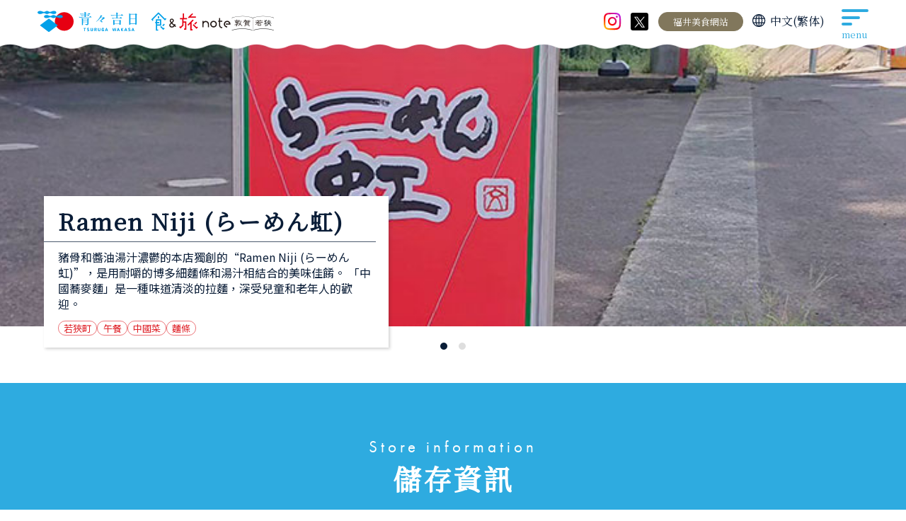

--- FILE ---
content_type: text/html; charset=utf-8
request_url: https://aoaokichijitsu-syokutabi.jp/zh-tw/shop/461
body_size: 9566
content:



















  <!-- フロントエンド（一般ページ）レイアウト -->



<!doctype html>
<html lang="zh">
  
    
    <head prefix="og: http://ogp.me/ns# fb: http://ogp.me/ns/fb# article: http://ogp.me/ns/article#">
      <!-- Google Tag Manager -->
      <script>
        (function (w, d, s, l, i) {
          w[l] = w[l] || [];
          w[l].push({ 'gtm.start': new Date().getTime(), event: 'gtm.js' });
          var f = d.getElementsByTagName(s)[0],
            j = d.createElement(s),
            dl = l != 'dataLayer' ? '&l=' + l : '';
          j.async = true;
          j.src = 'https://www.googletagmanager.com/gtm.js?id=' + i + dl;
          f.parentNode.insertBefore(j, f);
        })(window, document, 'script', 'dataLayer', 'GTM-MDSSCK28');
      </script>
      <!-- End Google Tag Manager -->
      <meta charset="UTF-8">
      <meta http-equiv="X-UA-Compatible" content="IE=edge">
      <meta name="viewport" content="width=device-width, initial-scale=1.0">

      

      
      <script>
        (function (d) {
          var config = {
              kitId: 'lux2fec',
              scriptTimeout: 3000,
              async: true,
            },
            h = d.documentElement,
            t = setTimeout(function () {
              h.className = h.className.replace(/\bwf-loading\b/g, '') + ' wf-inactive';
            }, config.scriptTimeout),
            tk = d.createElement('script'),
            f = false,
            s = d.getElementsByTagName('script')[0],
            a;
          h.className += ' wf-loading';
          tk.src = 'https://use.typekit.net/' + config.kitId + '.js';
          tk.async = true;
          tk.onload = tk.onreadystatechange = function () {
            a = this.readyState;
            if (f || (a && a != 'complete' && a != 'loaded')) return;
            f = true;
            clearTimeout(t);
            try {
              Typekit.load(config);
            } catch (e) {}
          };
          s.parentNode.insertBefore(tk, s);
        })(document);
      </script>
      <link rel="stylesheet" href="https://cdn.jsdelivr.net/npm/bootstrap-icons@1.8.0/font/bootstrap-icons.css">
      <link rel="stylesheet" href="https://cdn.jsdelivr.net/fontawesome/4.7.0/css/font-awesome.min.css">
      <link rel="stylesheet" href="https://cdn.jsdelivr.net/npm/swiper@8/swiper-bundle.min.css">
      <link rel="stylesheet" media="screen" href="https://cdn.clipkit.co/tenants/1336/resources/assets/000/021/825/original/reset.css?1741947724">
      <link rel="stylesheet" media="screen" href="https://cdn.clipkit.co/tenants/1336/resources/assets/000/021/822/original/cms.css?1741950947">
      <link rel="stylesheet" media="screen" href="https://cdn.clipkit.co/tenants/1336/resources/assets/000/021/834/original/utility.css?1741947728">
      <link rel="stylesheet" media="screen" href="https://cdn.clipkit.co/tenants/1336/resources/assets/000/021/828/original/style.css?1759890802">
      <link rel="stylesheet" media="screen" href="https://cdn.clipkit.co/tenants/1336/resources/assets/000/021/831/original/themes.css?1741950950">
      
      

      <link href="https://cdn.clipkit.co/tenants/1336/sites/favicons/000/000/001/square/b9f19416-5e1c-437a-a79d-16d8a228d7a3.png?1705044083" rel="shortcut icon" type="image/vnd.microsoft.icon">
      <link rel="apple-touch-icon" href="https://cdn.clipkit.co/tenants/1336/sites/touch_icons/000/000/001/square/3f18d728-2f72-4e72-993e-c16c1c67be59.png?1705044083">
      
      
      
      
      
      
      <link rel="preconnect" href="https://fonts.googleapis.com">
      <link rel="preconnect" href="https://fonts.gstatic.com" crossorigin>
      <link href="https://fonts.googleapis.com/css2?family=Noto+Serif+TC&display=swap" rel="stylesheet">
      <link href="https://fonts.googleapis.com/css2?family=Noto+Sans+SC:wght@100..900&family=Noto+Sans+TC:wght@100..900&family=Noto+Serif+TC&display=swap" rel="stylesheet">
      
      
      
      
            
      <link rel="alternate" href="https://aoaokichijitsu-syokutabi.jp/zh-tw/shop/461" hreflang="zh">
      

      
  
  <title>Ramen Niji (らーめん虹) | 「Aoao Kichijitsu」Miketsukuni Tsuruga-Wakasa Gourmet Navi</title>
  <meta name="twitter:card" content="summary">
  <meta name="twitter:domain" content="aoaokichijitsu-syokutabi.jp">
  <meta property="og:site_name" content="青々吉日 TSURUGA WAKASA 《食＆旅 note》">
  <meta property="og:type" content="website">
  <link rel="canonical" href="https://aoaokichijitsu-syokutabi.jp/zh-tw/shop/461">
  <meta name="description" content="豬骨和醬油湯汁濃鬱的本店獨創的“Ramen Niji (らーめん虹)”，是用耐嚼的博多細麵條和湯汁相結合的美味佳餚。 「中國蕎麥麵」是一種味道清淡的拉麵，深受兒童和老年人的歡迎。">
  <meta name="twitter:title" content="Ramen Niji (らーめん虹) | 「Aoao Kichijitsu」Miketsukuni Tsuruga-Wakasa Gourmet Navi">
  <meta name="twitter:description" content="豬骨和醬油湯汁濃鬱的本店獨創的“Ramen Niji (らーめん虹)”，是用耐嚼的博多細麵條和湯汁相結合的美味佳餚。 「中國蕎麥麵」是一種味道清淡的拉麵，深受兒童和老年人的歡迎。">
  <meta name="twitter:image" content="https://cdn.clipkit.co/tenants/1336/articles/images/000/000/688/medium/adf549a8-eb66-40d1-accb-7ba89477042d.jpg?1707292310">
  <meta property="og:title" content="Ramen Niji (らーめん虹) | 「Aoao Kichijitsu」Miketsukuni Tsuruga-Wakasa Gourmet Navi">
  <meta property="og:url" content="https://aoaokichijitsu-syokutabi.jp/">
  <meta property="og:description" content="豬骨和醬油湯汁濃鬱的本店獨創的“Ramen Niji (らーめん虹)”，是用耐嚼的博多細麵條和湯汁相結合的美味佳餚。 「中國蕎麥麵」是一種味道清淡的拉麵，深受兒童和老年人的歡迎。">
  <meta property="og:image" content="https://cdn.clipkit.co/tenants/1336/articles/images/000/000/688/large/adf549a8-eb66-40d1-accb-7ba89477042d.jpg?1707292310">
  
  
  
  

  
  
  

    <meta name="csrf-param" content="authenticity_token" />
<meta name="csrf-token" content="-SHrmthlhKfc3zPp64HzpQIXzMK4CpcQCSebowC1Rpb8yZpcDiNUytldEEc3Pk5p28tUuVfEKEK721HK1KUZcg" /><script>window.routing_root_path = '';
window.site_name = 'media';
I18n.defaultLocale = 'ja';
I18n.locale = 'ja';</script></head>

    <body data-pageid="">
      <!-- Google Tag Manager (noscript) -->
      <noscript
        ><iframe
          src="https://www.googletagmanager.com/ns.html?id=GTM-MDSSCK28"
          height="0"
          width="0"
          style="display:none;visibility:hidden"
        ></iframe
      ></noscript>
      <!-- End Google Tag Manager (noscript) -->
      












  


    
    
    
    
    
    
    
    
    
    
    
    
    
    
    
    
    
    
    
    
    
    
  


































<div class="wrap wrap--sub wrap--shop zh-tw">
  


    
    
    
    
    
    
    
    
    
    
    
    
    
    
    
    
    
    
    
    
    
    
    
    
    
    
    
    
    
    
    
    
    
    
    
    
    
    
    
    
    
    
    
    
    
    
    
    
    
    
    
    
    
    
    
    
    
    
    
    
    
    
    
    
    
    
    
    
    
    
    
    
    
    
    
    
    
    
    
    
    
    
    
    
    
    
  















<header id="header" class="header yu-mincho">
  <div class="header__inner">
    <div class="header-logo">
      <a href="/zh-tw/">
        <img src="/syoku/images/svg/header-logo.svg" alt="青々吉日TSURUGA WAKASA 食＆旅 note 敦賀 若狭" width="501" height="45">
      </a>
    </div>
    <div class="header__navi-area">
      <div class="header-instagram is-pc-tab">
        <a href="https://www.instagram.com/aoaokichijitsu/" target="_blank">
          <svg xmlns="http://www.w3.org/2000/svg" viewBox="0 0 30 30" fill="none">
            <defs>
              <linearGradient id="myGradient" x1="100%" y1="0%" x2="0%" y2="100%">
                <stop offset="10%" style="stop-color: rgba(189,36,230,1)"></stop>
                <stop offset="60%" style="stop-color: rgba(255,0,0,1)"></stop>
                <stop offset="90%" style="stop-color: rgba(255,188,2,1)"></stop>
              </linearGradient>
            </defs>
            <path id="circle" d="M14.5 2.51598C18.3227 2.51598 18.85 2.51598 20.3 2.6484C24.2545 2.78082 25.9682 4.6347 26.2318 8.60731C26.3636 10.1963 26.3636 10.5936 26.3636 14.4338C26.3636 18.274 26.3636 18.8037 26.2318 20.2603C26.1 24.1005 24.2545 25.9543 20.3 26.2192C18.7182 26.3516 18.3227 26.3516 14.5 26.3516C10.6773 26.3516 10.15 26.3516 8.7 26.2192C4.74545 26.0868 3.03182 24.2329 2.76818 20.2603C2.63636 18.6712 2.63636 18.274 2.63636 14.4338C2.63636 10.5936 2.63636 10.0639 2.76818 8.60731C2.9 4.76712 4.74545 2.91324 8.7 2.6484C10.15 2.6484 10.6773 2.51598 14.5 2.51598ZM14.5 0C10.5455 0 10.15 2.98023e-08 8.56818 0.13242C3.29545 0.26484 0.395455 3.17808 0.131818 8.47489C2.98023e-08 10.0639 0 10.4612 0 14.4338C0 18.4064 2.98023e-08 18.8037 0.131818 20.3927C0.395455 25.6895 3.29545 28.6027 8.56818 28.8676C10.15 29 10.5455 29 14.5 29C18.4545 29 18.85 29 20.4318 28.8676C25.7045 28.6027 28.6045 25.6895 28.8682 20.3927C29 18.8037 29 18.4064 29 14.4338C29 10.4612 29 10.0639 28.8682 8.47489C28.6045 3.17808 25.7045 0.26484 20.4318 0C18.85 0 18.4545 0 14.5 0ZM14.5 7.01827C10.4136 7.01827 7.11818 10.3288 7.11818 14.4338C7.11818 18.5388 10.4136 21.8493 14.5 21.8493C18.5864 21.8493 21.8818 18.5388 21.8818 14.4338C21.8818 10.3288 18.5864 7.01827 14.5 7.01827ZM14.5 19.2009C11.8636 19.2009 9.75454 17.0822 9.75454 14.4338C9.75454 11.7854 11.8636 9.66667 14.5 9.66667C17.1364 9.66667 19.2455 11.7854 19.2455 14.4338C19.2455 17.0822 17.1364 19.2009 14.5 19.2009ZM22.1455 5.03196C21.2227 5.03196 20.4318 5.82648 20.4318 6.75342C20.4318 7.68037 21.2227 8.47489 22.1455 8.47489C23.0682 8.47489 23.8591 7.68037 23.8591 6.75342C23.8591 5.82648 23.2 5.03196 22.1455 5.03196Z" fill="url(#myGradient)"></path>
          </svg>
        </a>
      </div>

      <div class="header-x is-pc-tab">
        <a href="https://x.com/wakasabay/"  target="_blank">
          <svg width="30" height="30" viewBox="0 0 30 30" fill="none" xmlns="http://www.w3.org/2000/svg">
            <rect width="30" height="30" rx="4" fill="black" />
            <path d="M13.2876 17.1282L6.58665 24.75H8.17455L13.9929 18.1321L18.6401 24.75H24L16.9726 14.7426L24 6.75H22.412L16.2676 13.7387L11.3599 6.75H6L13.2876 17.1282ZM15.4625 14.6544L16.1745 15.6509L21.8398 23.5803H19.4008L14.8288 17.1811L14.1168 16.1845L8.1738 7.86651H10.6129L15.4625 14.6544Z" fill="white" />
          </svg>
        </a>
      </div>
      <p class="header-official-link is-pc-tab">
        <a href="https://www.fuku-e.com/bisyoku-fukui/" class="" target="_blank">福井美食網站</a>
      </p>

      























  
  
  
  
  



    <div class="header-lang is-pc-tab yu-mincho">
      <div class="lang-select js-custom-select">
        <div class="lang-select__box js-custom-select__box">
          <svg version="1.1" xmlns="http://www.w3.org/2000/svg" viewBox="0 0 29 28" role="img" aria-label="language"
            class="lang-select__svg">
            <g transform="translate(0.8 0.672)" fill="none" stroke="#0A1D37">
                <path d="M125.607,113.186A12.4,12.4,0,1,1,113.2,100.8a12.395,12.395,0,0,1,12.4,12.386" transform="translate(-100.8 -100.572)" stroke-width="1.8"></path>
                <path d="M191.7,113.186c0,6.841-2.8,12.386-6.25,12.386s-6.25-5.546-6.25-12.386S182,100.8,185.45,100.8s6.25,5.546,6.25,12.386" transform="translate(-172.818 -100.572)" stroke-width="1.8"></path>
                <path d="M114.8,218.4h22.528" transform="translate(-113.66 -210.067)" stroke-linecap="square" stroke-width="1.8"></path>
                <path d="M114.8,347.2h22.528" transform="translate(-113.66 -329.951)" stroke-linecap="square" stroke-width="1.8"></path>
                <path d="M282.8,98v25" transform="translate(-270.202 -98)" stroke-width="1.8"></path>
              </g>
          </svg>
          中文(繁体)
        </div>
        <ul class="lang-select__list js-custom-select__list">
          <li>
            <a href="https://aoaokichijitsu-syokutabi.jp/shop/345">日本語</a>
          </li>
          <li>
            <a href="https://aoaokichijitsu-syokutabi.jp/en/shop/459">English</a>
          </li>
          <li>
            <a href="https://aoaokichijitsu-syokutabi.jp/zh-cn/shop/460">中文(簡体)</a>
          </li>
          <li>
            <a href="https://aoaokichijitsu-syokutabi.jp/ko/shop/462">한국어</a>
          </li>
        </ul>
        <div class="js-custom-select__layer"></div>
      </div>
    </div>
    <div class="menu-sp-lang is-sp">
      <div class="menu-sp-lang__now">
        <img src="https://cdn.clipkit.co/tenants/1336/resources/assets/000/021/882/original/lang-icon_sp.svg?1741947734" alt="" width="34" height="34">
        <p>中文(繁体)</p>
      </div>
      <ul class="menu-sp-lang__list">
        <li>
          <a href="https://aoaokichijitsu-syokutabi.jp/shop/345">日本語</a>
        </li>
        <li>
          <a href="https://aoaokichijitsu-syokutabi.jp/en/shop/459">English</a>
        </li>
        <li>
          <a href="https://aoaokichijitsu-syokutabi.jp/zh-cn/shop/460">中文(簡体)</a>
        </li>
        <li>
          <a href="https://aoaokichijitsu-syokutabi.jp/ko/shop/462">한국어</a>
        </li>
      </ul>
    </div>

  

<!-- https://aoaokichijitsu-syokutabi.jp/en/shop/459 -->


      <div class="header__hmbbtn">
        <div class="hmb-btn js-hmb-btn">
          <div class="hmb-btn__inner">
            <div class="hmb-btn__hmb">
              <span></span><span></span><span></span><span></span><span></span>
            </div>
          </div>
          <p>menu</p>
        </div>
      </div>
    </div>

  </div>

</header>
<div class="menu-sp yu-mincho">
  <div class="menu-sp__wrap">
    <div class="l-inner">
      <div class="menu-sp__nav">
        <div class="menu-sp__content">
          <h3 class="heading-shoku">
            <span class="heading-shoku__hole"></span>
            <p class="futura-pt">Gourmet note</p>
            <svg width="60" height="72" viewBox="0 0 60 72" fill="none" xmlns="http://www.w3.org/2000/svg">
              <path d="M23.8575 51.8669H39.5085V27.5129H19.0965V37.7099H15.8115V42.5519H19.0965V71.7749H27.3315V66.9329H23.8575V51.8669ZM31.8045 42.5519V37.7099H23.8575V32.1119H34.6755V47.1059H23.8575V42.5519H31.8045Z" fill="#00A0E9" />
              <path d="M31.1653 14.985H26.4043V24.165H31.1653V14.985Z" fill="#00A0E9" />
              <path d="M47.0048 61.74L38.8328 53.568L38.7428 53.478L35.3408 56.871L46.9148 68.445L47.0138 68.544L52.4948 63.054L52.5848 62.964L49.1738 59.463L47.0048 61.74Z" fill="#00A0E9" />
              <path d="M55.8521 22.707L53.6741 24.894L28.8791 0.09L28.7891 0L0.835117 28.035L0.745117 28.125L6.08212 33.741L6.17212 33.84L9.57412 30.456L7.46812 28.206L28.8611 6.876L53.6741 31.689L59.1641 26.199L59.2541 26.109L55.8521 22.707Z" fill="#00A0E9" />
              <path d="M43.2881 50.931L46.6901 54.333L53.0531 47.961L49.6601 44.478L43.2881 50.931Z" fill="#00A0E9" />
            </svg>
          </h3>
          <ul class="localmenu__ul localmenu__ul--column menu-sp__ul">
            <li>
              <a href="/zh-tw/#about-food" class="menu-sp-link">了解敦賀和若狹的美食</a>
            </li>
            <li class="accordion-menu">
              <div class="menu-sp-link accordion-menu__parent js-accordion">
                按地區搜尋
                <span></span>
              </div>
              <div class="accordion-menu__child accordion-menu__child--area">
                <ul class="accordion-menu__ul">
                  <li class="accordion-menu__list">
                    <a href="/zh-tw/area?id=1">敦賀市</a>
                  </li>
                  <li class="accordion-menu__list">
                    <a href="/zh-tw/area?id=2">美濱町</a>
                  </li>
                  <li class="accordion-menu__list">
                    <a href="/zh-tw/area?id=3">若狹町</a>
                  </li>
                  <li class="accordion-menu__list">
                    <a href="/zh-tw/area?id=4">歐巴馬市</a>
                  </li>
                  <li class="accordion-menu__list">
                    <a href="/zh-tw/area?id=5">大井町</a>
                  </li>
                  <li class="accordion-menu__list">
                    <a href="/zh-tw/area?id=6">高濱町</a>
                  </li>
                </ul>
              </div>
            </li>
            <li class="accordion-menu">
              <div class="menu-sp-link accordion-menu__parent js-accordion">
                按使用場景搜尋
                <span></span>
              </div>
              <div class="accordion-menu__child accordion-menu__child--scene">
                <ul class="accordion-menu__ul">
                  <li class="accordion-menu__list">
                    <a href="/zh-tw/scene?id=1">午餐</a>
                  </li>
                  <li class="accordion-menu__list">
                    <a href="/zh-tw/scene?id=2">晚餐</a>
                  </li>
                  <li class="accordion-menu__list">
                    <a href="/zh-tw/scene?id=3">咖啡店</a>
                  </li>
                  <li class="accordion-menu__list">
                    <a href="/zh-tw/scene?id=4">取出</a>
                  </li>
                </ul>
              </div>
            </li>
            <li class="accordion-menu">
              <div class="menu-sp-link accordion-menu__parent js-accordion">
                按類型搜尋
                <span></span>
              </div>
              <div class="accordion-menu__child accordion-menu__child--genre">
                <ul class="accordion-menu__ul">
                  <li class="accordion-menu__list">
                    <a href="/zh-tw/genre?id=1">魚</a>
                  </li>
                  <li class="accordion-menu__list">
                    <a href="/zh-tw/genre?id=2">肉</a>
                  </li>
                  <li class="accordion-menu__list">
                    <a href="/zh-tw/genre?id=3">麵條</a>
                  </li>
                  <li class="accordion-menu__list">
                    <a href="/zh-tw/genre?id=4">日本料理</a>
                  </li>
                  <li class="accordion-menu__list">
                    <a href="/zh-tw/genre?id=5">西方食物</a>
                  </li>
                  <li class="accordion-menu__list">
                    <a href="/zh-tw/genre?id=6">中國菜</a>
                  </li>
                </ul>
              </div>
            </li>
            <li>
              <a href="/zh-tw/column/" class="menu-sp-link">美食欄位</a>
            </li>
          </ul>
        </div>

        <div class="menu-sp__content">
          <h3 class="heading-tabi">
            <span class="heading-tabi__hole"></span>
            <p class="futura-pt">Trip note</p>
            <svg width="73" height="67" viewBox="0 0 73 67" fill="none" xmlns="http://www.w3.org/2000/svg">
              <path d="M19.2381 0.56897H14.4699V18.531H3.50663V23.3895H12.3658V46.0837L5.73721 52.7213L3.54275 50.5358L0.120117 53.9585L5.63788 59.2053L5.73721 59.2956L17.1881 47.926L17.2243 47.8898V36.764H22.9226V59.3046H19.4368V64.0819L27.6999 64.1632L27.7811 32.1222V31.9868H17.2243V23.3895H30.4542V18.531H19.2381V0.56897Z" fill="#E60012" />
              <path d="M48.1543 35.8068L56.1193 27.8417L52.6064 24.3829L32.2964 44.8375L32.2061 44.9368L35.6106 48.3414L43.2958 40.6563V66.7369H51.5588V61.8784H48.1543V35.8068Z" fill="#E60012" />
              <path d="M69.4669 52.062L67.2725 54.2474L55.8486 42.7423L55.7583 42.652L52.3447 46.0566L67.2725 61.0746L72.8805 55.4756L69.4669 52.062Z" fill="#E60012" />
              <path d="M58.4678 40.7466L61.8814 44.1512L69.6297 36.4028L69.72 36.3125L66.3064 32.8989L58.5581 40.6473L58.4678 40.7466Z" fill="#E60012" />
              <path d="M37.8413 19.6598L40.0719 17.4293H64.5451V12.5707H44.9304L54.1418 3.35942L50.7823 0L47.4139 3.34136L34.5271 16.1559L34.4277 16.2462L37.8413 19.6598Z" fill="#E60012" />
            </svg>
          </h3>
          <ul class="localmenu__ul localmenu__ul--column menu-sp__ul">
            <li>
              <a href="/zh-tw/article/" class="menu-sp-link">旅遊專欄</a>
            </li>
            <li>
              <a href="/zh-tw/#pickup" class="menu-sp-link">節慶活動 / 通告</a>
            </li>
            <li class="accordion-menu">
              <div class="menu-sp-link accordion-menu__parent js-accordion">
                尋找紀念品
                <span></span>
              </div>
              <div class="accordion-menu__child accordion-menu__child--trip">
                <ul class="accordion-menu__ul">
                  <li class="accordion-menu__list">
                    <a href="/zh-tw/#souvenir">當你想到敦賀/若狹時，就是這個！</a>
                  </li>
                  <li class="accordion-menu__list">
                    <a href="/zh-tw/product">其他紀念品</a>
                  </li>
                  <li class="accordion-menu__list">
                    <a href="/zh-tw/product/category?tag=日式甜點">日式甜點</a>
                  </li>
                  <li class="accordion-menu__list">
                    <a href="/zh-tw/product/category?tag=西式甜點">西式甜點</a>
                  </li>
                  <li class="accordion-menu__list">
                    <a href="/zh-tw/product/category?tag=原料">原料</a>
                  </li>
                  <li class="accordion-menu__list">
                    <a href="/zh-tw/product/category?tag=調味%20料">調味料</a>
                  </li>
                  <li class="accordion-menu__list">
                    <a href="/zh-tw/product/category?tag=清酒">清酒</a>
                  </li>
                  <li class="accordion-menu__list">
                    <a href="/zh-tw/product/?tag=路邊站">路邊站</a>
                  </li>
                  <li class="accordion-menu__list">
                    <a href="/zh-tw/product/?tag=工藝">工藝</a>
                  </li>
                </ul>
              </div>
            </li>
            <li>
              <a href="/zh-tw/gallery/" class="menu-sp-link"">影片列表</a>
            </li>
            <li>
              <a href="/zh-tw/access/" class="menu-sp-link"">交通手段</a>
            </li>
            <!-- <li>
              <a href="" class="menu-sp-link"">日本遺産プレミアム［鯖街道］</a>
            </li> -->
          </ul>
        </div>
      </div>

      <div class="menu-sp-sns is-sp">
        <p class="menu-sp-sns__ttl">官方的SNS</p>
        <ul class="menu-sp-sns__list">
          <li class="header-instagram">
            <a href="https://www.instagram.com/aoaokichijitsu/" target="_blank">
              <svg xmlns="http://www.w3.org/2000/svg" viewBox="0 0 30 30" fill="none">
                <defs>
                  <linearGradient id="myGradientSp" x1="100%" y1="0%" x2="0%" y2="100%">
                    <stop offset="10%" style="stop-color: rgba(189,36,230,1)"></stop>
                    <stop offset="60%" style="stop-color: rgba(255,0,0,1)"></stop>
                    <stop offset="90%" style="stop-color: rgba(255,188,2,1)"></stop>
                  </linearGradient>
                </defs>
                <path id="circle" d="M14.5 2.51598C18.3227 2.51598 18.85 2.51598 20.3 2.6484C24.2545 2.78082 25.9682 4.6347 26.2318 8.60731C26.3636 10.1963 26.3636 10.5936 26.3636 14.4338C26.3636 18.274 26.3636 18.8037 26.2318 20.2603C26.1 24.1005 24.2545 25.9543 20.3 26.2192C18.7182 26.3516 18.3227 26.3516 14.5 26.3516C10.6773 26.3516 10.15 26.3516 8.7 26.2192C4.74545 26.0868 3.03182 24.2329 2.76818 20.2603C2.63636 18.6712 2.63636 18.274 2.63636 14.4338C2.63636 10.5936 2.63636 10.0639 2.76818 8.60731C2.9 4.76712 4.74545 2.91324 8.7 2.6484C10.15 2.6484 10.6773 2.51598 14.5 2.51598ZM14.5 0C10.5455 0 10.15 2.98023e-08 8.56818 0.13242C3.29545 0.26484 0.395455 3.17808 0.131818 8.47489C2.98023e-08 10.0639 0 10.4612 0 14.4338C0 18.4064 2.98023e-08 18.8037 0.131818 20.3927C0.395455 25.6895 3.29545 28.6027 8.56818 28.8676C10.15 29 10.5455 29 14.5 29C18.4545 29 18.85 29 20.4318 28.8676C25.7045 28.6027 28.6045 25.6895 28.8682 20.3927C29 18.8037 29 18.4064 29 14.4338C29 10.4612 29 10.0639 28.8682 8.47489C28.6045 3.17808 25.7045 0.26484 20.4318 0C18.85 0 18.4545 0 14.5 0ZM14.5 7.01827C10.4136 7.01827 7.11818 10.3288 7.11818 14.4338C7.11818 18.5388 10.4136 21.8493 14.5 21.8493C18.5864 21.8493 21.8818 18.5388 21.8818 14.4338C21.8818 10.3288 18.5864 7.01827 14.5 7.01827ZM14.5 19.2009C11.8636 19.2009 9.75454 17.0822 9.75454 14.4338C9.75454 11.7854 11.8636 9.66667 14.5 9.66667C17.1364 9.66667 19.2455 11.7854 19.2455 14.4338C19.2455 17.0822 17.1364 19.2009 14.5 19.2009ZM22.1455 5.03196C21.2227 5.03196 20.4318 5.82648 20.4318 6.75342C20.4318 7.68037 21.2227 8.47489 22.1455 8.47489C23.0682 8.47489 23.8591 7.68037 23.8591 6.75342C23.8591 5.82648 23.2 5.03196 22.1455 5.03196Z" fill="url(#myGradientSp)"></path>
                
              </svg>
            </a>
          </li>
          <li class="header-x">
            <a href="https://x.com/wakasabay/" target="_blank">
              <svg width="30" height="30" viewBox="0 0 30 30" fill="none" xmlns="http://www.w3.org/2000/svg">
                <rect width="30" height="30" rx="4" fill="black" />
                <path d="M13.2876 17.1282L6.58665 24.75H8.17455L13.9929 18.1321L18.6401 24.75H24L16.9726 14.7426L24 6.75H22.412L16.2676 13.7387L11.3599 6.75H6L13.2876 17.1282ZM15.4625 14.6544L16.1745 15.6509L21.8398 23.5803H19.4008L14.8288 17.1811L14.1168 16.1845L8.1738 7.86651H10.6129L15.4625 14.6544Z" fill="white" />
              </svg>
            </a>
          </li>
        </ul>
      </div>
    </div>
  </div>
  
  <div class="is-sp">
    























  
  
  
  
  



    <div class="header-lang is-pc-tab yu-mincho">
      <div class="lang-select js-custom-select">
        <div class="lang-select__box js-custom-select__box">
          <svg version="1.1" xmlns="http://www.w3.org/2000/svg" viewBox="0 0 29 28" role="img" aria-label="language"
            class="lang-select__svg">
            <g transform="translate(0.8 0.672)" fill="none" stroke="#0A1D37">
                <path d="M125.607,113.186A12.4,12.4,0,1,1,113.2,100.8a12.395,12.395,0,0,1,12.4,12.386" transform="translate(-100.8 -100.572)" stroke-width="1.8"></path>
                <path d="M191.7,113.186c0,6.841-2.8,12.386-6.25,12.386s-6.25-5.546-6.25-12.386S182,100.8,185.45,100.8s6.25,5.546,6.25,12.386" transform="translate(-172.818 -100.572)" stroke-width="1.8"></path>
                <path d="M114.8,218.4h22.528" transform="translate(-113.66 -210.067)" stroke-linecap="square" stroke-width="1.8"></path>
                <path d="M114.8,347.2h22.528" transform="translate(-113.66 -329.951)" stroke-linecap="square" stroke-width="1.8"></path>
                <path d="M282.8,98v25" transform="translate(-270.202 -98)" stroke-width="1.8"></path>
              </g>
          </svg>
          中文(繁体)
        </div>
        <ul class="lang-select__list js-custom-select__list">
          <li>
            <a href="https://aoaokichijitsu-syokutabi.jp/shop/345">日本語</a>
          </li>
          <li>
            <a href="https://aoaokichijitsu-syokutabi.jp/en/shop/459">English</a>
          </li>
          <li>
            <a href="https://aoaokichijitsu-syokutabi.jp/zh-cn/shop/460">中文(簡体)</a>
          </li>
          <li>
            <a href="https://aoaokichijitsu-syokutabi.jp/ko/shop/462">한국어</a>
          </li>
        </ul>
        <div class="js-custom-select__layer"></div>
      </div>
    </div>
    <div class="menu-sp-lang is-sp">
      <div class="menu-sp-lang__now">
        <img src="https://cdn.clipkit.co/tenants/1336/resources/assets/000/021/882/original/lang-icon_sp.svg?1741947734" alt="" width="34" height="34">
        <p>中文(繁体)</p>
      </div>
      <ul class="menu-sp-lang__list">
        <li>
          <a href="https://aoaokichijitsu-syokutabi.jp/shop/345">日本語</a>
        </li>
        <li>
          <a href="https://aoaokichijitsu-syokutabi.jp/en/shop/459">English</a>
        </li>
        <li>
          <a href="https://aoaokichijitsu-syokutabi.jp/zh-cn/shop/460">中文(簡体)</a>
        </li>
        <li>
          <a href="https://aoaokichijitsu-syokutabi.jp/ko/shop/462">한국어</a>
        </li>
      </ul>
    </div>

  

<!-- https://aoaokichijitsu-syokutabi.jp/en/shop/459 -->

  </div>

  <p class="header-official-link is-sp">
    <a href="https://aoaokichijitsu.jp/" class="" target="_blank">美食福井サイト</a>
  </p>

  <div class="menu-sp__layer"></div>
</div>


  <div class="contents contents--sub contents--shop">
    <main>
      <div class="shop-about">
        <div class="shop-mv">
          <div class="swiper shop-swiper" data-index="shopNo01">
            <div class="swiper-wrapper">
              
                <div class="swiper-slide">
                  <div class="shop-mv__img">
                    <img src="https://cdn.clipkit.co/tenants/1336/additional_values/value_images/000/021/225/original/744f93dc-3fce-4143-9d95-735fee9384d2.jpg?1707292311" alt="商店照片01" width="1920" height="1023">
                  </div>
                </div>
              
              
                <div class="swiper-slide">
                  <div class="shop-mv__img">
                    <img src="https://cdn.clipkit.co/tenants/1336/additional_values/value_images/000/021/224/original/39d1ecab-df18-41e8-b021-f5e7cb26b34c.jpg?1707292311" alt="商店照片02" width="1920" height="1023">
                  </div>
                </div>
              
              
              
              
            </div>
          </div>
          <div class="swiper-pagination swiper-pagination-shopNo01"></div>
        </div>

        <div class="shop-desc">
          

          <h1 class="shop-desc__name yu-mincho">Ramen Niji (らーめん虹)</h1>
          <p class="shop-desc__about yu-gothic">
            豬骨和醬油湯汁濃鬱的本店獨創的“Ramen Niji (らーめん虹)”，是用耐嚼的博多細麵條和湯汁相結合的美味佳餚。 「中國蕎麥麵」是一種味道清淡的拉麵，深受兒童和老年人的歡迎。

          </p>
          <ul class="store-tag yu-gothic">
            
            
            
              <li>若狹町</li>
            
              <li>午餐</li>
            
              <li>中國菜</li>
            
              <li>麵條</li>
            
          </ul>
        </div>
      </div>

      

      
      

      <section class="store-info">
        <div class="l-inner">
          <h2 class="heading-a">
            <span class="heading-a__en heading-a__en--white futura-pt">Store information</span>
            <span class="heading-a__ja heading-a__ja--white yu-mincho">儲存資訊</span>
          </h2>
          <div class="store-address yu-gothic">
            
              <dl>
                <dt>地址</dt>
                <dd>
                  〒919-1312
                  <br>
                  59-19, Aida, Wakasa-cho, Mikata-Kaminaka-gun, Fukui<br>福井県三方上中郡若狭町相田59-19
                </dd>
              </dl>
            
            
              <dl>
                <dt>營業時間</dt>
                <dd>11:00〜14:30(14:00Lo) </dd>
              </dl>
            
            
              <dl>
                <dt>定期休息日</dt>
                <dd>週四</dd>
              </dl>
            
            
            
              <dl>
                <dt>SNS・評論</dt>
                <dd>
                  
                  
                    <div class="store-address__sns">
                      <a href="https://www.instagram.com/ramen_niji_yatai/" target="_blank">
                        <img
                          src="https://cdn.clipkit.co/tenants/1336/resources/assets/000/021/964/original/sns-icon02.png?1741947743"
                          alt="Instagram"
                          width="48"
                          height="48"
                        >
                      </a>
                    </div>
                  
                  
                  
                </dd>
              </dl>
            
          </div>
        </div>
        <div class="store-info__map">
          <iframe src="https://www.google.com/maps/embed?pb=!1m18!1m12!1m3!1d3246.9407189523567!2d135.91153309999999!3d35.5304626!2m3!1f0!2f0!3f0!3m2!1i1024!2i768!4f13.1!3m3!1m2!1s0x6001e8185d1bee25%3A0xad39ed371f4ee480!2z44CSOTE5LTEzMTIg56aP5LqV55yM5LiJ5pa55LiK5Lit6YOh6Iul54ut55S655u455Sw77yV77yZ4oiS77yR77yZ!5e0!3m2!1sja!2sjp!4v1701666425413!5m2!1sja!2sjp" width="100%" height="500" style="border:0;" allowfullscreen="" loading="lazy" referrerpolicy="no-referrer-when-downgrade"></iframe>
        </div>
      </section>

      <div class="topreturn-btn">
        <a href="/zh-tw" class="btn-a btn-a--topreturn yu-gothic">
          <span>回到頂部</span>
        </a>
      </div>
    </main>
  </div>
  


    
    
    
    
    
    
    
    
    
    
    
    
    
    
    
    
    
    
    
    
    
    
    
    
    
    
    
    
    
    
    
    
    
    
    
    
    
    
    
    
    
    
    
    
    
    
    
    
    
    
    
    
    
    
    
    
    
    
    

  










<footer id="footer" class="footer yu-gothic">
  <div class="l-inner-l">
    <div class="footer__banner">
      <!-- <div class="footer-banner01">
        <a href="https://aoaokichijitsu.jp/zh-tw/" target="_blank" class="footer-banner-link">
          <picture>
            <source
              media="(max-width: 767px)"
              srcset="https://cdn.clipkit.co/tenants/1336/resources/assets/000/021/994/original/aoaokichijitsu-banner_sp.png?1741947747"
              type="image/png"
              width="505"
              height="105"
            >
            <img src="https://cdn.clipkit.co/tenants/1336/resources/assets/000/021/993/original/aoaokichijitsu-banner.png?1741947747" alt="Official website of the "Aoao Kichijitsu TSURUGA WAKASA" excursion campaign" width="537" height="152">
          </picture>
        </a>
      </div> -->
      <div class="footer-banner01">
        <a href="https://www.fuku-e.com/bisyoku-fukui/" target="_blank" class="footer-banner-link">
          <img src="https://cdn.clipkit.co/tenants/1336/resources/assets/000/022/015/original/gastronomy.png?1741947750" alt="美食福井" width="410" height="164">
        </a>
      </div>
      <div class="footer-banner02">
        <div>
          <a href="https://wakasabay-jp.translate.goog/?_x_tr_sl=ja&_x_tr_tl=zh-TW&_x_tr_hl=ja&_x_tr_pto=wapp" target="_blank" class="footer-banner-link">
            <picture>
              <source
                media="(max-width: 767px)"
                srcset="https://cdn.clipkit.co/tenants/1336/resources/assets/000/022/064/original/wakasa-oneweb-banner_sp.png?1741947756"
                type="image/png"
                width="320"
                height="80"
              >
              <img src="https://cdn.clipkit.co/tenants/1336/resources/assets/000/022/063/original/wakasa-oneweb-banner.png?1741947756" alt="Fukui Wakasa One Web Wakasa-Bay" width="341" height="70">
            </picture>
          </a>
        </div>
        <div>
          <a href="https://enjoy.pref.fukui.lg.jp/tcn/" target="_blank" class="footer-banner-link">
            <picture>
              <source
                media="(max-width: 767px)"
                srcset="https://cdn.clipkit.co/tenants/1336/resources/assets/000/022/011/original/fukui-dotcom-banner_sp.png?1741947749"
                type="image/png"
                width="321"
                height="80"
              >
              <img src="https://cdn.clipkit.co/tenants/1336/resources/assets/000/022/010/original/fukui-dotcom-banner.png?1741947749" alt="福井縣官方旅遊網站 Fukui.com" width="341" height="70">
            </picture>
          </a>
        </div>
      </div>
    </div>

    <div class="footer-cooperation">
      <ul class="footer-cooperation__list">
        <li>
          <a href="https://tsuruga-kanko.jp/lang/?lg=zhtw" target="_blank">研究所 敦賀觀光協會</a>
        </li>
        <li>
          <a href="https://wakasa-mihama.jp/" target="_blank">研究所 若狹美濱觀光協會</a>
        </li>
        <li>
          <a href="https://www.wakasa-mikatagoko.jp/tw/" target="_blank">(一家公司)若狹三方五湖觀光協會</a>
        </li>
        <li>
          <a href="https://www.wakasa-ohi.jp/" target="_blank">大井町觀光協會</a>
        </li>
        <li>
          <a href="https://www.wakasa-obama.jp/" target="_blank">若狹小濱旅遊諮詢中心</a>
        </li>
        <li>
          <a href="https://wakasa-takahama.jp/" target="_blank">(一家公司)若狹高濱觀光協會</a>
        </li>
        <li>
          <a href="http://www.tsuruga.or.jp/" target="_blank">敦賀商工會議所</a>
        </li>
        <li>
          <a href="https://www.obamacci.or.jp/" target="_blank">歐巴馬工商會</a>
        </li>
        <li>
          <a href="https://ohi-shokokai.com/" target="_blank">黃井鎮工商會</a>
        </li>
        <li>
          <a href="https://www.wakasa-higashi.jp/" target="_blank">若狹東商工會議所</a>
        </li>
        <li>
          <a href="http://www.taka-syou.jp/" target="_blank">高濱町工商會議所</a>
        </li>
      </ul>
    </div>
    <div class="footer-contact-address">
      <div class="footer-exco">
        <div class="footer-exco__wrap">
          <p class="footer-exco__ttl">若狹灣觀光聯盟</p>
        </div>
        <div class="footer-office">
          <div class="footer-office__address">
            <div class="footer-office__address-icon">
              <img src="https://cdn.clipkit.co/tenants/1336/resources/assets/000/021/978/original/footer-address.svg?1741947745" alt="地址圖示" width="53" height="53">
            </div>
            <p><span class="futura-pt">〒917-0297</span> 1-101 Onyu, Obama City, Fukui Prefecture</p>
          </div>
          <div class="footer-office__tell futura-pt">
            <div class="footer-office__tell-icon is-pc-tab">
              <img src="/syoku/images/svg/footer-tell.svg" alt="電話號碼圖標" width="53" height="53">
            </div>
            <p class="is-pc-tab">0770-64-5640</p>
            <a class="is-sp" href="tel:0770645640">
              <div class="footer-office__tell-icon">
                <img src="/syoku/images/svg/footer-tell.svg" alt=" }}" width="53" height="53">
              </div>
              <p>0770-64-5640</p>
            </a>
          </div>
          <div class="footer-office__mail futura-pt">
            <a href="mailto:wakasa01@quartz.ocn.ne.jp">
              <div class="footer-office__mail-icon">
                <img src="/syoku/images/svg/footer-mail.svg" alt="電子郵件圖示" width="53" height="53">
              </div>
              <p>wakasa01@quartz.ocn.ne.jp</p>
            </a>
          </div>
        </div>
        <div class="footer-office footer-office__sns">
          <div class="footer-office__instagram futura-pt">
            <a href="https://www.instagram.com/aoaokichijitsu/" target="_blank">
              <div class="footer-office__instagram-icon">
                <img src="/syoku/images/svg/footer-instagram.svg" alt="Instagram 圖示" width="48" height="48">
              </div>
            </a>
          </div>
          <div class="footer-office__x futura-pt">
            <a href="https://x.com/wakasabay/" target="_blank">
              <div class="footer-office__x-icon">
                <img src="/syoku/images/svg/footer-x.svg" alt="Xのアイコン" width="48" height="48">
              </div>
            </a>
          </div>
        </div>
      </div>
    </div>


    <div class="footer-privacy">
      <p>
        <a href="/zh-tw/privacy" class="footer-privacy__txt">網站政策</a>
      </p>
      <p>
        <a href="/zh-tw/privacy/#privacy-policy" class="footer-privacy__txt">隱私權政策</a>
      </p>
    </div>

    <p class="footer-copyright">Copyright&copy; 2024年熱南旅遊景點活動執行委員會秘書處All Rights Reserved.</p>
  </div>
</footer>

<div id="js-pagetop" class="pagetop">
  <i class="bi bi-chevron-up"></i>
</div>

<script
  src="https://cdnjs.cloudflare.com/ajax/libs/jquery/3.7.1/jquery.min.js"
  integrity="sha512-v2CJ7UaYy4JwqLDIrZUI/4hqeoQieOmAZNXBeQyjo21dadnwR+8ZaIJVT8EE2iyI61OV8e6M8PP2/4hpQINQ/g=="
  crossorigin="anonymous"
></script>
<script src="https://cdn.jsdelivr.net/npm/swiper@8/swiper-bundle.min.js"></script>
<script src="https://cdn.clipkit.co/tenants/1336/resources/assets/000/022/069/original/utility.js?1741947756"></script>
<script src="https://cdn.clipkit.co/tenants/1336/resources/assets/000/022/066/original/common.js?1741947756"></script>
<script src="https://cdn.clipkit.co/tenants/1336/resources/assets/000/022/067/original/script.js?1741947756"></script>
<script src="https://cdn.clipkit.co/tenants/1336/resources/assets/000/022/074/original/slider.js?1741950977"></script>

</div>







<!-- <script src="https://cdn.clipkit.co/clipkit/javascripts/item-shopify-1.0.js" async></script> -->

    <script async="async" defer="defer" src="//www.instagram.com/embed.js"></script><script src="//cdn.clipkit.co/clipkit_assets/beacon-414f23f8ff2b763f9a6861cc093f7ad22529a6ba44cd8cf474410fb416eaa182.js" async="async" id="clipkit-beacon" data-page-type="article" data-page-id="688" data-domain="aoaokichijitsu-syokutabi.jp" data-url="/zh-tw/shop/461" data-href="https://aoaokichijitsu-syokutabi.jp/media/beacon"></script><script async="async" data-label="saas" src="//b.clipkit.co/"></script>

<!--Clipkit(R) v14.21.0-20251118 Copyright (C) 2025 VECTOR Inc.-->

</body>

    
  
</html>


--- FILE ---
content_type: text/css
request_url: https://cdn.clipkit.co/tenants/1336/resources/assets/000/021/822/original/cms.css?1741950947
body_size: 1333
content:
.ck-content .pull-left{float:none !important}.ck-content .article-item{margin-bottom:3rem}@media screen and (max-width: 767px){.ck-content .article-item{margin-bottom:2rem}}.ck-content small,.ck-content .small{font-size:85%}.ck-content .font-small{font-size:85%}.ck-content .font-big{font-size:larger}.ck-content .text-muted{color:#777777}.ck-content a[target="_blank"]:after{font-family:"FontAwesome";content:"\f08e";margin:0 5px;color:#ccc;font-size:80%;font-style:normal;display:inline-block}.ck-content .bold{font-weight:bold !important}.ck-content .italic{font-style:italic}.ck-content .border-single{border-bottom:solid #000 1px;margin-bottom:-1px}.ck-content .border-double{border-bottom:double #000 3px;margin-bottom:-3px}.ck-content .red{color:#bb0000}.ck-content .blue{color:#0000ff}.ck-content .green{color:#008000}.ck-content .bg-red{background:#ffecec}.ck-content .bg-blue{background:#ececff}.ck-content .bg-green{background:#ecffec}.ck-content .bg-yellow{background:#fffbd6}.ck-content .default-link{text-decoration:underline;transition:all 0.25s ease}.ck-content .default-link:hover{color:#DF1F26}.ck-content blockquote{display:block;-webkit-margin-before:1em;-webkit-margin-after:1em;-webkit-margin-start:4rem;-webkit-margin-end:4rem}.ck-content blockquote{margin:0 0 1em 0;padding:4rem 5rem 3rem;background:#f2f2f2;background:-moz-linear-gradient(top, #fff 0%, #f8f8f8 100%);background:-webkit-gradient(linear, left top, left bottom, color-stop(0%, #fff), color-stop(100%, #f8f8f8));filter:progid:DXImageTransform.Microsoft.gradient(startColorstr='#ffffff', endColorstr='#f8f8f8', GradientType=0);-webkit-border-radius:5px;-moz-border-radius:5px;border-radius:5px;position:relative;border:1px solid #c1c1c1}.ck-content blockquote:before{content:'"';font-style:italic;font-size:4rem;font-weight:bold;line-height:4rem;width:3rem;height:3rem;position:absolute;top:2rem;left:2rem;color:#999}.ck-content blockquote:after{content:'"';font-style:italic;font-size:4rem;font-weight:bold;text-align:left;line-height:6rem;width:3rem;height:3rem;position:absolute;bottom:2rem;right:2rem;color:#999}.ck-content .btn{background:#eee;border:1px solid #ddd;border-radius:2.5px;padding:.25rem 1.5rem}.ck-content .btn:hover{background:#666;border-color:#666;color:#fff}.ck-content .btn-item-link{background:#2eabe0;border:2px solid #2eabe0;border-radius:5px;color:#fff;display:inline-block;font-size:2rem;font-weight:bold;padding:0.25rem 2.5rem}.ck-content .btn-item-link:hover{background:#fff;color:#2eabe0}.ck-content .btn-item-link::after{content:none !important}@media screen and (max-width: 767px){.ck-content .btn-item-link{font-size:1.4rem}}.ck-content .item_text>.item-body-hbr,.ck-content .item_rich_text>.item-body-hbr{margin-top:2.5rem;line-height:1.4;font-size:1.6rem;font-weight:500}@media screen and (max-width: 767px){.ck-content .item_text>.item-body-hbr,.ck-content .item_rich_text>.item-body-hbr{margin-top:1.5rem;font-size:1.4rem}}.ck-content .item_heading>h2{position:relative;display:inline-block;margin-top:6.5rem;line-height:1.2;font-size:3.3rem;font-weight:600;border-bottom:1px solid #0a1d37;display:block;padding-bottom:.8rem;width:98.5%;margin-left:auto}@media screen and (max-width: 767px){.ck-content .item_heading>h2{width:initial;margin-top:4rem;margin-left:1.5rem;padding-bottom:.3rem;font-size:1.7rem}}.ck-content .item_heading>h2::before{position:absolute;width:0.8rem;height:101%;background-color:#0a1d37;top:50%;left:-1.5%;transform:translate(-50%, -50%);content:''}@media screen and (max-width: 767px){.ck-content .item_heading>h2::before{width:0.5rem;left:-1rem}}.ck-content .item_heading>h3{position:relative;margin-top:4.5rem;padding-left:3.3rem;line-height:1.2;font-size:2.88rem}@media screen and (max-width: 767px){.ck-content .item_heading>h3{margin-top:3.2rem;padding-left:2.6rem;font-size:1.7rem}}.ck-content .item_heading>h3::before{position:absolute;width:2.5rem;height:.5rem;background-color:#0a1d37;top:50%;left:0;transform:translateY(-50%);content:''}@media screen and (max-width: 767px){.ck-content .item_heading>h3::before{width:1.8rem;height:.35rem}}@media screen and (max-width: 767px){.ck-content .item_table{overflow:scroll}}.ck-content .item_table>table tr{margin-top:0.2rem}.ck-content .item_table>table tr th{padding:1.6rem 6rem;line-height:1.2;background-color:#f5f5f5;font-size:clamp(12px, 1.5vw, 18px);border-top:1px solid rgba(10,29,55,0.4);border-bottom:1px solid rgba(10,29,55,0.4);border-left:1px solid rgba(10,29,55,0.4)}@media screen and (max-width: 767px){.ck-content .item_table>table tr th{padding:1.2rem 1.5rem;font-size:1.3rem}}.ck-content .item_table>table tr th:first-child{border-left:0}.ck-content .item_table>table tr td{padding:1.6rem 6rem;line-height:1.2;color:#0a1d37;font-size:clamp(12px, 1.5vw, 18px);border-top:1px solid rgba(10,29,55,0.4);border-bottom:1px solid rgba(10,29,55,0.4);border-left:1px solid rgba(10,29,55,0.4)}@media screen and (max-width: 767px){.ck-content .item_table>table tr td{padding:1.2rem 1.5rem;font-size:1.3rem}}.ck-content .item_table>table tr td:first-child{border-left:0}@media screen and (max-width: 767px){.ck-content .item_table>table tr th,.ck-content .item_table>table tr td{min-width:12rem}}.ck-content .item_file .media{display:flex}.ck-content .item_file .media>.pull-left{margin-right:2rem}.ck-content .item-link-inline.style-card{border:1px solid #ddd;padding:1.5rem}@media screen and (max-width: 767px){.ck-content .item-link-inline.style-card{padding:1rem}}.ck-content .item-link-inline.style-card .item-source{font-size:clamp(10px, 1.2vw, 16px);margin-bottom:1rem}@media screen and (max-width: 767px){.ck-content .item-link-inline.style-card .item-source{margin-bottom:.5rem}}.ck-content .item-link-inline.style-card .media{display:flex;margin-bottom:1rem}@media screen and (max-width: 767px){.ck-content .item-link-inline.style-card .media{margin-bottom:.5rem}}.ck-content .item-link-inline.style-card .pull-left{margin-right:2.5%}.ck-content .item-link-inline.style-card .pull-left .item-image{width:100%}.ck-content .item-link-inline.style-card .media-body{font-size:clamp(10px, 1.2vw, 16px);width:77.5%}.ck-content .item-link-inline.style-card .item-comment{font-size:clamp(10px, 1vw, 14px)}.ck-content .pull-sm-left iframe{width:65%;height:100%;aspect-ratio:16 / 9}@media screen and (max-width: 767px){.ck-content .pull-sm-left iframe{width:100%}}.pagenation-wrap{text-align:center}.paginate{display:inline-block}.paginate .num-lines{display:none}.paginate .pagination{display:flex;gap:4rem;margin-top:6rem;padding:0.9375vw 6.7708333333vw;border:1px solid #0a1d37;border-radius:2.34375vw}@media screen and (max-width: 1200px){.paginate .pagination{gap:3rem}}@media screen and (max-width: 767px){.paginate .pagination{gap:2rem;margin-top:3rem;padding:1.4rem 6.5rem;border-radius:2.25rem}}.paginate .pagination>li{font-family:"futura-pt", sans-serif;line-height:1;color:#0a1d37;font-size:3rem}@media screen and (max-width: 1200px){.paginate .pagination>li{font-size:2.5rem}}@media screen and (max-width: 767px){.paginate .pagination>li{font-size:1.5rem}}.paginate .page.active{position:relative;color:#fff;z-index:1}.paginate .page.active::before{position:absolute;width:4.5rem;height:4.5rem;background-color:#0a1d37;top:50%;left:50%;transform:translate(-50%, -50%);border-radius:50%;content:'';z-index:-1}@media screen and (max-width: 1200px){.paginate .page.active::before{width:3.5rem;height:3.5rem}}@media screen and (max-width: 767px){.paginate .page.active::before{width:2.5rem;height:2.5rem}}

/*# sourceMappingURL=https://cdn.clipkit.co/tenants/1336/resources/assets/000/021/823/original/cms.css.map?1741950947 */

--- FILE ---
content_type: text/css
request_url: https://cdn.clipkit.co/tenants/1336/resources/assets/000/021/834/original/utility.css?1741947728
body_size: 3000
content:
.u-txt-bold{font-weight:bold !important}.u-txt-xsmall{font-size:1.2rem}@media screen and (max-width: 767px){.u-txt-xsmall{font-size:1rem !important}}.u-txt-small{font-size:1.4rem !important}@media screen and (max-width: 767px){.u-txt-small{font-size:1.2rem !important}}.u-txt-medium{font-size:1.8rem !important}@media screen and (max-width: 767px){.u-txt-medium{font-size:1.4rem !important}}.u-txt-large{font-size:2rem !important}@media screen and (max-width: 767px){.u-txt-large{font-size:1.6rem !important}}.u-link{color:red;text-decoration:underline}.u-link:hover{text-decoration:none}.u-ul-default{margin:1em 0;padding-left:40px;list-style-type:disc}.u-ul-default li{list-style:inherit}.u-ol-default{margin:1em 0;padding-left:40px;list-style-type:decimal}.u-ol-default li{list-style:inherit}.u-ul-style>li{position:relative;padding-left:1.3em}.u-ul-style>li::before{content:'・';display:inline-block;position:absolute;top:0;left:0}.u-ul-style--asterisk>li::before{content:'※'}.u-ul-style--disc>li::before{content:'●';color:#ccc}.u-ul-style--number>li{counter-increment:number}.u-ul-style--number>li::before{content:counter(number) "."}.u-align-l{text-align:left !important}.u-align-c{text-align:center !important}.u-align-r{text-align:right !important}@media screen and (max-width: 1000px){.u-align-l-tab{text-align:left !important}.u-align-c-tab{text-align:center !important}.u-align-r-tab{text-align:right !important}}@media screen and (max-width: 767px){.u-align-l-sp{text-align:left !important}.u-align-c-sp{text-align:center !important}.u-align-r-sp{text-align:right !important}}.u-iframe-responsive{position:relative;height:0;width:100%;padding-top:56.25%}.u-iframe-responsive iframe,.u-iframe-responsive video{position:absolute;top:0;left:0;height:100%;width:100%}.u-mt-s{margin-top:2rem !important}@media screen and (max-width: 767px){.u-mt-s{margin-top:1rem !important}}.u-mt-m{margin-top:4rem !important}@media screen and (max-width: 767px){.u-mt-m{margin-top:2rem !important}}.u-mt-l{margin-top:6rem !important}@media screen and (max-width: 767px){.u-mt-l{margin-top:3rem !important}}.u-mt-xl{margin-top:8rem !important}@media screen and (max-width: 767px){.u-mt-xl{margin-top:4rem !important}}.u-mb-s{margin-bottom:2rem !important}@media screen and (max-width: 767px){.u-mb-s{margin-bottom:1rem !important}}.u-mb-m{margin-bottom:4rem !important}@media screen and (max-width: 767px){.u-mb-m{margin-bottom:2rem !important}}.u-mb-l{margin-bottom:6rem !important}@media screen and (max-width: 767px){.u-mb-l{margin-bottom:3rem !important}}.u-mb-xl{margin-bottom:8rem !important}@media screen and (max-width: 767px){.u-mb-xl{margin-bottom:4rem !important}}.u-mt120{margin-top:12rem !important}.u-mb120{margin-bottom:12rem !important}.u-ml120{margin-left:12rem !important}.u-mr120{margin-right:12rem !important}.u-pt120{padding-top:12rem !important}.u-pb120{padding-bottom:12rem !important}.u-pl120{padding-left:12rem !important}.u-pr120{padding-right:12rem !important}.u-mt110{margin-top:11rem !important}.u-mb110{margin-bottom:11rem !important}.u-ml110{margin-left:11rem !important}.u-mr110{margin-right:11rem !important}.u-pt110{padding-top:11rem !important}.u-pb110{padding-bottom:11rem !important}.u-pl110{padding-left:11rem !important}.u-pr110{padding-right:11rem !important}.u-mt100{margin-top:10rem !important}.u-mb100{margin-bottom:10rem !important}.u-ml100{margin-left:10rem !important}.u-mr100{margin-right:10rem !important}.u-pt100{padding-top:10rem !important}.u-pb100{padding-bottom:10rem !important}.u-pl100{padding-left:10rem !important}.u-pr100{padding-right:10rem !important}.u-mt90{margin-top:9rem !important}.u-mb90{margin-bottom:9rem !important}.u-ml90{margin-left:9rem !important}.u-mr90{margin-right:9rem !important}.u-pt90{padding-top:9rem !important}.u-pb90{padding-bottom:9rem !important}.u-pl90{padding-left:9rem !important}.u-pr90{padding-right:9rem !important}.u-mt80{margin-top:8rem !important}.u-mb80{margin-bottom:8rem !important}.u-ml80{margin-left:8rem !important}.u-mr80{margin-right:8rem !important}.u-pt80{padding-top:8rem !important}.u-pb80{padding-bottom:8rem !important}.u-pl80{padding-left:8rem !important}.u-pr80{padding-right:8rem !important}.u-mt75{margin-top:7.5rem !important}.u-mb75{margin-bottom:7.5rem !important}.u-ml75{margin-left:7.5rem !important}.u-mr75{margin-right:7.5rem !important}.u-pt75{padding-top:7.5rem !important}.u-pb75{padding-bottom:7.5rem !important}.u-pl75{padding-left:7.5rem !important}.u-pr75{padding-right:7.5rem !important}.u-mt70{margin-top:7rem !important}.u-mb70{margin-bottom:7rem !important}.u-ml70{margin-left:7rem !important}.u-mr70{margin-right:7rem !important}.u-pt70{padding-top:7rem !important}.u-pb70{padding-bottom:7rem !important}.u-pl70{padding-left:7rem !important}.u-pr70{padding-right:7rem !important}.u-mt65{margin-top:6.5rem !important}.u-mb65{margin-bottom:6.5rem !important}.u-ml65{margin-left:6.5rem !important}.u-mr65{margin-right:6.5rem !important}.u-pt65{padding-top:6.5rem !important}.u-pb65{padding-bottom:6.5rem !important}.u-pl65{padding-left:6.5rem !important}.u-pr65{padding-right:6.5rem !important}.u-mt60{margin-top:6rem !important}.u-mb60{margin-bottom:6rem !important}.u-ml60{margin-left:6rem !important}.u-mr60{margin-right:6rem !important}.u-pt60{padding-top:6rem !important}.u-pb60{padding-bottom:6rem !important}.u-pl60{padding-left:6rem !important}.u-pr60{padding-right:6rem !important}.u-mt55{margin-top:5.5rem !important}.u-mb55{margin-bottom:5.5rem !important}.u-ml55{margin-left:5.5rem !important}.u-mr55{margin-right:5.5rem !important}.u-pt55{padding-top:5.5rem !important}.u-pb55{padding-bottom:5.5rem !important}.u-pl55{padding-left:5.5rem !important}.u-pr55{padding-right:5.5rem !important}.u-mt50{margin-top:5rem !important}.u-mb50{margin-bottom:5rem !important}.u-ml50{margin-left:5rem !important}.u-mr50{margin-right:5rem !important}.u-pt50{padding-top:5rem !important}.u-pb50{padding-bottom:5rem !important}.u-pl50{padding-left:5rem !important}.u-pr50{padding-right:5rem !important}.u-mt45{margin-top:4.5rem !important}.u-mb45{margin-bottom:4.5rem !important}.u-ml45{margin-left:4.5rem !important}.u-mr45{margin-right:4.5rem !important}.u-pt45{padding-top:4.5rem !important}.u-pb45{padding-bottom:4.5rem !important}.u-pl45{padding-left:4.5rem !important}.u-pr45{padding-right:4.5rem !important}.u-mt40{margin-top:4rem !important}.u-mb40{margin-bottom:4rem !important}.u-ml40{margin-left:4rem !important}.u-mr40{margin-right:4rem !important}.u-pt40{padding-top:4rem !important}.u-pb40{padding-bottom:4rem !important}.u-pl40{padding-left:4rem !important}.u-pr40{padding-right:4rem !important}.u-mt35{margin-top:3.5rem !important}.u-mb35{margin-bottom:3.5rem !important}.u-ml35{margin-left:3.5rem !important}.u-mr35{margin-right:3.5rem !important}.u-pt35{padding-top:3.5rem !important}.u-pb35{padding-bottom:3.5rem !important}.u-pl35{padding-left:3.5rem !important}.u-pr35{padding-right:3.5rem !important}.u-mt30{margin-top:3rem !important}.u-mb30{margin-bottom:3rem !important}.u-ml30{margin-left:3rem !important}.u-mr30{margin-right:3rem !important}.u-pt30{padding-top:3rem !important}.u-pb30{padding-bottom:3rem !important}.u-pl30{padding-left:3rem !important}.u-pr30{padding-right:3rem !important}.u-mt25{margin-top:2.5rem !important}.u-mb25{margin-bottom:2.5rem !important}.u-ml25{margin-left:2.5rem !important}.u-mr25{margin-right:2.5rem !important}.u-pt25{padding-top:2.5rem !important}.u-pb25{padding-bottom:2.5rem !important}.u-pl25{padding-left:2.5rem !important}.u-pr25{padding-right:2.5rem !important}.u-mt20{margin-top:2rem !important}.u-mb20{margin-bottom:2rem !important}.u-ml20{margin-left:2rem !important}.u-mr20{margin-right:2rem !important}.u-pt20{padding-top:2rem !important}.u-pb20{padding-bottom:2rem !important}.u-pl20{padding-left:2rem !important}.u-pr20{padding-right:2rem !important}.u-mt15{margin-top:1.5rem !important}.u-mb15{margin-bottom:1.5rem !important}.u-ml15{margin-left:1.5rem !important}.u-mr15{margin-right:1.5rem !important}.u-pt15{padding-top:1.5rem !important}.u-pb15{padding-bottom:1.5rem !important}.u-pl15{padding-left:1.5rem !important}.u-pr15{padding-right:1.5rem !important}.u-mt10{margin-top:1rem !important}.u-mb10{margin-bottom:1rem !important}.u-ml10{margin-left:1rem !important}.u-mr10{margin-right:1rem !important}.u-pt10{padding-top:1rem !important}.u-pb10{padding-bottom:1rem !important}.u-pl10{padding-left:1rem !important}.u-pr10{padding-right:1rem !important}.u-mt5{margin-top:.5rem !important}.u-mb5{margin-bottom:.5rem !important}.u-ml5{margin-left:.5rem !important}.u-mr5{margin-right:.5rem !important}.u-pt5{padding-top:.5rem !important}.u-pb5{padding-bottom:.5rem !important}.u-pl5{padding-left:.5rem !important}.u-pr5{padding-right:.5rem !important}.u-mt0{margin-top:0rem !important}.u-mb0{margin-bottom:0rem !important}.u-ml0{margin-left:0rem !important}.u-mr0{margin-right:0rem !important}.u-pt0{padding-top:0rem !important}.u-pb0{padding-bottom:0rem !important}.u-pl0{padding-left:0rem !important}.u-pr0{padding-right:0rem !important}@media screen and (max-width: 1000px){.u-mt120-tab{margin-top:12rem !important}.u-mb120-tab{margin-bottom:12rem !important}.u-ml120-tab{margin-left:12rem !important}.u-mr120-tab{margin-right:12rem !important}.u-pt120-tab{padding-top:12rem !important}.u-pb120-tab{padding-bottom:12rem !important}.u-pl120-tab{padding-left:12rem !important}.u-pr120-tab{padding-right:12rem !important}}@media screen and (max-width: 1000px){.u-mt110-tab{margin-top:11rem !important}.u-mb110-tab{margin-bottom:11rem !important}.u-ml110-tab{margin-left:11rem !important}.u-mr110-tab{margin-right:11rem !important}.u-pt110-tab{padding-top:11rem !important}.u-pb110-tab{padding-bottom:11rem !important}.u-pl110-tab{padding-left:11rem !important}.u-pr110-tab{padding-right:11rem !important}}@media screen and (max-width: 1000px){.u-mt100-tab{margin-top:10rem !important}.u-mb100-tab{margin-bottom:10rem !important}.u-ml100-tab{margin-left:10rem !important}.u-mr100-tab{margin-right:10rem !important}.u-pt100-tab{padding-top:10rem !important}.u-pb100-tab{padding-bottom:10rem !important}.u-pl100-tab{padding-left:10rem !important}.u-pr100-tab{padding-right:10rem !important}}@media screen and (max-width: 1000px){.u-mt90-tab{margin-top:9rem !important}.u-mb90-tab{margin-bottom:9rem !important}.u-ml90-tab{margin-left:9rem !important}.u-mr90-tab{margin-right:9rem !important}.u-pt90-tab{padding-top:9rem !important}.u-pb90-tab{padding-bottom:9rem !important}.u-pl90-tab{padding-left:9rem !important}.u-pr90-tab{padding-right:9rem !important}}@media screen and (max-width: 1000px){.u-mt80-tab{margin-top:8rem !important}.u-mb80-tab{margin-bottom:8rem !important}.u-ml80-tab{margin-left:8rem !important}.u-mr80-tab{margin-right:8rem !important}.u-pt80-tab{padding-top:8rem !important}.u-pb80-tab{padding-bottom:8rem !important}.u-pl80-tab{padding-left:8rem !important}.u-pr80-tab{padding-right:8rem !important}}@media screen and (max-width: 1000px){.u-mt75-tab{margin-top:7.5rem !important}.u-mb75-tab{margin-bottom:7.5rem !important}.u-ml75-tab{margin-left:7.5rem !important}.u-mr75-tab{margin-right:7.5rem !important}.u-pt75-tab{padding-top:7.5rem !important}.u-pb75-tab{padding-bottom:7.5rem !important}.u-pl75-tab{padding-left:7.5rem !important}.u-pr75-tab{padding-right:7.5rem !important}}@media screen and (max-width: 1000px){.u-mt70-tab{margin-top:7rem !important}.u-mb70-tab{margin-bottom:7rem !important}.u-ml70-tab{margin-left:7rem !important}.u-mr70-tab{margin-right:7rem !important}.u-pt70-tab{padding-top:7rem !important}.u-pb70-tab{padding-bottom:7rem !important}.u-pl70-tab{padding-left:7rem !important}.u-pr70-tab{padding-right:7rem !important}}@media screen and (max-width: 1000px){.u-mt65-tab{margin-top:6.5rem !important}.u-mb65-tab{margin-bottom:6.5rem !important}.u-ml65-tab{margin-left:6.5rem !important}.u-mr65-tab{margin-right:6.5rem !important}.u-pt65-tab{padding-top:6.5rem !important}.u-pb65-tab{padding-bottom:6.5rem !important}.u-pl65-tab{padding-left:6.5rem !important}.u-pr65-tab{padding-right:6.5rem !important}}@media screen and (max-width: 1000px){.u-mt60-tab{margin-top:6rem !important}.u-mb60-tab{margin-bottom:6rem !important}.u-ml60-tab{margin-left:6rem !important}.u-mr60-tab{margin-right:6rem !important}.u-pt60-tab{padding-top:6rem !important}.u-pb60-tab{padding-bottom:6rem !important}.u-pl60-tab{padding-left:6rem !important}.u-pr60-tab{padding-right:6rem !important}}@media screen and (max-width: 1000px){.u-mt55-tab{margin-top:5.5rem !important}.u-mb55-tab{margin-bottom:5.5rem !important}.u-ml55-tab{margin-left:5.5rem !important}.u-mr55-tab{margin-right:5.5rem !important}.u-pt55-tab{padding-top:5.5rem !important}.u-pb55-tab{padding-bottom:5.5rem !important}.u-pl55-tab{padding-left:5.5rem !important}.u-pr55-tab{padding-right:5.5rem !important}}@media screen and (max-width: 1000px){.u-mt50-tab{margin-top:5rem !important}.u-mb50-tab{margin-bottom:5rem !important}.u-ml50-tab{margin-left:5rem !important}.u-mr50-tab{margin-right:5rem !important}.u-pt50-tab{padding-top:5rem !important}.u-pb50-tab{padding-bottom:5rem !important}.u-pl50-tab{padding-left:5rem !important}.u-pr50-tab{padding-right:5rem !important}}@media screen and (max-width: 1000px){.u-mt45-tab{margin-top:4.5rem !important}.u-mb45-tab{margin-bottom:4.5rem !important}.u-ml45-tab{margin-left:4.5rem !important}.u-mr45-tab{margin-right:4.5rem !important}.u-pt45-tab{padding-top:4.5rem !important}.u-pb45-tab{padding-bottom:4.5rem !important}.u-pl45-tab{padding-left:4.5rem !important}.u-pr45-tab{padding-right:4.5rem !important}}@media screen and (max-width: 1000px){.u-mt40-tab{margin-top:4rem !important}.u-mb40-tab{margin-bottom:4rem !important}.u-ml40-tab{margin-left:4rem !important}.u-mr40-tab{margin-right:4rem !important}.u-pt40-tab{padding-top:4rem !important}.u-pb40-tab{padding-bottom:4rem !important}.u-pl40-tab{padding-left:4rem !important}.u-pr40-tab{padding-right:4rem !important}}@media screen and (max-width: 1000px){.u-mt35-tab{margin-top:3.5rem !important}.u-mb35-tab{margin-bottom:3.5rem !important}.u-ml35-tab{margin-left:3.5rem !important}.u-mr35-tab{margin-right:3.5rem !important}.u-pt35-tab{padding-top:3.5rem !important}.u-pb35-tab{padding-bottom:3.5rem !important}.u-pl35-tab{padding-left:3.5rem !important}.u-pr35-tab{padding-right:3.5rem !important}}@media screen and (max-width: 1000px){.u-mt30-tab{margin-top:3rem !important}.u-mb30-tab{margin-bottom:3rem !important}.u-ml30-tab{margin-left:3rem !important}.u-mr30-tab{margin-right:3rem !important}.u-pt30-tab{padding-top:3rem !important}.u-pb30-tab{padding-bottom:3rem !important}.u-pl30-tab{padding-left:3rem !important}.u-pr30-tab{padding-right:3rem !important}}@media screen and (max-width: 1000px){.u-mt25-tab{margin-top:2.5rem !important}.u-mb25-tab{margin-bottom:2.5rem !important}.u-ml25-tab{margin-left:2.5rem !important}.u-mr25-tab{margin-right:2.5rem !important}.u-pt25-tab{padding-top:2.5rem !important}.u-pb25-tab{padding-bottom:2.5rem !important}.u-pl25-tab{padding-left:2.5rem !important}.u-pr25-tab{padding-right:2.5rem !important}}@media screen and (max-width: 1000px){.u-mt20-tab{margin-top:2rem !important}.u-mb20-tab{margin-bottom:2rem !important}.u-ml20-tab{margin-left:2rem !important}.u-mr20-tab{margin-right:2rem !important}.u-pt20-tab{padding-top:2rem !important}.u-pb20-tab{padding-bottom:2rem !important}.u-pl20-tab{padding-left:2rem !important}.u-pr20-tab{padding-right:2rem !important}}@media screen and (max-width: 1000px){.u-mt15-tab{margin-top:1.5rem !important}.u-mb15-tab{margin-bottom:1.5rem !important}.u-ml15-tab{margin-left:1.5rem !important}.u-mr15-tab{margin-right:1.5rem !important}.u-pt15-tab{padding-top:1.5rem !important}.u-pb15-tab{padding-bottom:1.5rem !important}.u-pl15-tab{padding-left:1.5rem !important}.u-pr15-tab{padding-right:1.5rem !important}}@media screen and (max-width: 1000px){.u-mt10-tab{margin-top:1rem !important}.u-mb10-tab{margin-bottom:1rem !important}.u-ml10-tab{margin-left:1rem !important}.u-mr10-tab{margin-right:1rem !important}.u-pt10-tab{padding-top:1rem !important}.u-pb10-tab{padding-bottom:1rem !important}.u-pl10-tab{padding-left:1rem !important}.u-pr10-tab{padding-right:1rem !important}}@media screen and (max-width: 1000px){.u-mt5-tab{margin-top:.5rem !important}.u-mb5-tab{margin-bottom:.5rem !important}.u-ml5-tab{margin-left:.5rem !important}.u-mr5-tab{margin-right:.5rem !important}.u-pt5-tab{padding-top:.5rem !important}.u-pb5-tab{padding-bottom:.5rem !important}.u-pl5-tab{padding-left:.5rem !important}.u-pr5-tab{padding-right:.5rem !important}}@media screen and (max-width: 1000px){.u-mt0-tab{margin-top:0rem !important}.u-mb0-tab{margin-bottom:0rem !important}.u-ml0-tab{margin-left:0rem !important}.u-mr0-tab{margin-right:0rem !important}.u-pt0-tab{padding-top:0rem !important}.u-pb0-tab{padding-bottom:0rem !important}.u-pl0-tab{padding-left:0rem !important}.u-pr0-tab{padding-right:0rem !important}}@media screen and (max-width: 767px){.u-mt120-sp{margin-top:12rem !important}.u-mb120-sp{margin-bottom:12rem !important}.u-ml120-sp{margin-left:12rem !important}.u-mr120-sp{margin-right:12rem !important}.u-pt120-sp{padding-top:12rem !important}.u-pb120-sp{padding-bottom:12rem !important}.u-pl120-sp{padding-left:12rem !important}.u-pr120-sp{padding-right:12rem !important}}@media screen and (max-width: 767px){.u-mt110-sp{margin-top:11rem !important}.u-mb110-sp{margin-bottom:11rem !important}.u-ml110-sp{margin-left:11rem !important}.u-mr110-sp{margin-right:11rem !important}.u-pt110-sp{padding-top:11rem !important}.u-pb110-sp{padding-bottom:11rem !important}.u-pl110-sp{padding-left:11rem !important}.u-pr110-sp{padding-right:11rem !important}}@media screen and (max-width: 767px){.u-mt100-sp{margin-top:10rem !important}.u-mb100-sp{margin-bottom:10rem !important}.u-ml100-sp{margin-left:10rem !important}.u-mr100-sp{margin-right:10rem !important}.u-pt100-sp{padding-top:10rem !important}.u-pb100-sp{padding-bottom:10rem !important}.u-pl100-sp{padding-left:10rem !important}.u-pr100-sp{padding-right:10rem !important}}@media screen and (max-width: 767px){.u-mt90-sp{margin-top:9rem !important}.u-mb90-sp{margin-bottom:9rem !important}.u-ml90-sp{margin-left:9rem !important}.u-mr90-sp{margin-right:9rem !important}.u-pt90-sp{padding-top:9rem !important}.u-pb90-sp{padding-bottom:9rem !important}.u-pl90-sp{padding-left:9rem !important}.u-pr90-sp{padding-right:9rem !important}}@media screen and (max-width: 767px){.u-mt80-sp{margin-top:8rem !important}.u-mb80-sp{margin-bottom:8rem !important}.u-ml80-sp{margin-left:8rem !important}.u-mr80-sp{margin-right:8rem !important}.u-pt80-sp{padding-top:8rem !important}.u-pb80-sp{padding-bottom:8rem !important}.u-pl80-sp{padding-left:8rem !important}.u-pr80-sp{padding-right:8rem !important}}@media screen and (max-width: 767px){.u-mt75-sp{margin-top:7.5rem !important}.u-mb75-sp{margin-bottom:7.5rem !important}.u-ml75-sp{margin-left:7.5rem !important}.u-mr75-sp{margin-right:7.5rem !important}.u-pt75-sp{padding-top:7.5rem !important}.u-pb75-sp{padding-bottom:7.5rem !important}.u-pl75-sp{padding-left:7.5rem !important}.u-pr75-sp{padding-right:7.5rem !important}}@media screen and (max-width: 767px){.u-mt70-sp{margin-top:7rem !important}.u-mb70-sp{margin-bottom:7rem !important}.u-ml70-sp{margin-left:7rem !important}.u-mr70-sp{margin-right:7rem !important}.u-pt70-sp{padding-top:7rem !important}.u-pb70-sp{padding-bottom:7rem !important}.u-pl70-sp{padding-left:7rem !important}.u-pr70-sp{padding-right:7rem !important}}@media screen and (max-width: 767px){.u-mt65-sp{margin-top:6.5rem !important}.u-mb65-sp{margin-bottom:6.5rem !important}.u-ml65-sp{margin-left:6.5rem !important}.u-mr65-sp{margin-right:6.5rem !important}.u-pt65-sp{padding-top:6.5rem !important}.u-pb65-sp{padding-bottom:6.5rem !important}.u-pl65-sp{padding-left:6.5rem !important}.u-pr65-sp{padding-right:6.5rem !important}}@media screen and (max-width: 767px){.u-mt60-sp{margin-top:6rem !important}.u-mb60-sp{margin-bottom:6rem !important}.u-ml60-sp{margin-left:6rem !important}.u-mr60-sp{margin-right:6rem !important}.u-pt60-sp{padding-top:6rem !important}.u-pb60-sp{padding-bottom:6rem !important}.u-pl60-sp{padding-left:6rem !important}.u-pr60-sp{padding-right:6rem !important}}@media screen and (max-width: 767px){.u-mt55-sp{margin-top:5.5rem !important}.u-mb55-sp{margin-bottom:5.5rem !important}.u-ml55-sp{margin-left:5.5rem !important}.u-mr55-sp{margin-right:5.5rem !important}.u-pt55-sp{padding-top:5.5rem !important}.u-pb55-sp{padding-bottom:5.5rem !important}.u-pl55-sp{padding-left:5.5rem !important}.u-pr55-sp{padding-right:5.5rem !important}}@media screen and (max-width: 767px){.u-mt50-sp{margin-top:5rem !important}.u-mb50-sp{margin-bottom:5rem !important}.u-ml50-sp{margin-left:5rem !important}.u-mr50-sp{margin-right:5rem !important}.u-pt50-sp{padding-top:5rem !important}.u-pb50-sp{padding-bottom:5rem !important}.u-pl50-sp{padding-left:5rem !important}.u-pr50-sp{padding-right:5rem !important}}@media screen and (max-width: 767px){.u-mt45-sp{margin-top:4.5rem !important}.u-mb45-sp{margin-bottom:4.5rem !important}.u-ml45-sp{margin-left:4.5rem !important}.u-mr45-sp{margin-right:4.5rem !important}.u-pt45-sp{padding-top:4.5rem !important}.u-pb45-sp{padding-bottom:4.5rem !important}.u-pl45-sp{padding-left:4.5rem !important}.u-pr45-sp{padding-right:4.5rem !important}}@media screen and (max-width: 767px){.u-mt40-sp{margin-top:4rem !important}.u-mb40-sp{margin-bottom:4rem !important}.u-ml40-sp{margin-left:4rem !important}.u-mr40-sp{margin-right:4rem !important}.u-pt40-sp{padding-top:4rem !important}.u-pb40-sp{padding-bottom:4rem !important}.u-pl40-sp{padding-left:4rem !important}.u-pr40-sp{padding-right:4rem !important}}@media screen and (max-width: 767px){.u-mt35-sp{margin-top:3.5rem !important}.u-mb35-sp{margin-bottom:3.5rem !important}.u-ml35-sp{margin-left:3.5rem !important}.u-mr35-sp{margin-right:3.5rem !important}.u-pt35-sp{padding-top:3.5rem !important}.u-pb35-sp{padding-bottom:3.5rem !important}.u-pl35-sp{padding-left:3.5rem !important}.u-pr35-sp{padding-right:3.5rem !important}}@media screen and (max-width: 767px){.u-mt30-sp{margin-top:3rem !important}.u-mb30-sp{margin-bottom:3rem !important}.u-ml30-sp{margin-left:3rem !important}.u-mr30-sp{margin-right:3rem !important}.u-pt30-sp{padding-top:3rem !important}.u-pb30-sp{padding-bottom:3rem !important}.u-pl30-sp{padding-left:3rem !important}.u-pr30-sp{padding-right:3rem !important}}@media screen and (max-width: 767px){.u-mt25-sp{margin-top:2.5rem !important}.u-mb25-sp{margin-bottom:2.5rem !important}.u-ml25-sp{margin-left:2.5rem !important}.u-mr25-sp{margin-right:2.5rem !important}.u-pt25-sp{padding-top:2.5rem !important}.u-pb25-sp{padding-bottom:2.5rem !important}.u-pl25-sp{padding-left:2.5rem !important}.u-pr25-sp{padding-right:2.5rem !important}}@media screen and (max-width: 767px){.u-mt20-sp{margin-top:2rem !important}.u-mb20-sp{margin-bottom:2rem !important}.u-ml20-sp{margin-left:2rem !important}.u-mr20-sp{margin-right:2rem !important}.u-pt20-sp{padding-top:2rem !important}.u-pb20-sp{padding-bottom:2rem !important}.u-pl20-sp{padding-left:2rem !important}.u-pr20-sp{padding-right:2rem !important}}@media screen and (max-width: 767px){.u-mt15-sp{margin-top:1.5rem !important}.u-mb15-sp{margin-bottom:1.5rem !important}.u-ml15-sp{margin-left:1.5rem !important}.u-mr15-sp{margin-right:1.5rem !important}.u-pt15-sp{padding-top:1.5rem !important}.u-pb15-sp{padding-bottom:1.5rem !important}.u-pl15-sp{padding-left:1.5rem !important}.u-pr15-sp{padding-right:1.5rem !important}}@media screen and (max-width: 767px){.u-mt10-sp{margin-top:1rem !important}.u-mb10-sp{margin-bottom:1rem !important}.u-ml10-sp{margin-left:1rem !important}.u-mr10-sp{margin-right:1rem !important}.u-pt10-sp{padding-top:1rem !important}.u-pb10-sp{padding-bottom:1rem !important}.u-pl10-sp{padding-left:1rem !important}.u-pr10-sp{padding-right:1rem !important}}@media screen and (max-width: 767px){.u-mt5-sp{margin-top:.5rem !important}.u-mb5-sp{margin-bottom:.5rem !important}.u-ml5-sp{margin-left:.5rem !important}.u-mr5-sp{margin-right:.5rem !important}.u-pt5-sp{padding-top:.5rem !important}.u-pb5-sp{padding-bottom:.5rem !important}.u-pl5-sp{padding-left:.5rem !important}.u-pr5-sp{padding-right:.5rem !important}}@media screen and (max-width: 767px){.u-mt0-sp{margin-top:0rem !important}.u-mb0-sp{margin-bottom:0rem !important}.u-ml0-sp{margin-left:0rem !important}.u-mr0-sp{margin-right:0rem !important}.u-pt0-sp{padding-top:0rem !important}.u-pb0-sp{padding-bottom:0rem !important}.u-pl0-sp{padding-left:0rem !important}.u-pr0-sp{padding-right:0rem !important}}@media screen and (max-width: 767px){.u-mt-40-negative-sp{margin-top:-4rem !important}}@media screen and (max-width: 1000px){.is-pc{display:none}}@media screen and (max-width: 767px){.is-tab{display:none}}@media screen and (min-width: 1001px){.is-tab{display:none}}@media screen and (min-width: 768px){.is-sp{display:none !important}}@media screen and (max-width: 767px){.is-pc-tab{display:none}}@media screen and (min-width: 1001px){.is-tab-sp{display:none}}.l-section{padding:8rem 0}@media screen and (max-width: 767px){.l-section{padding:4rem 0}}.l-inner{margin:0 auto;width:1000px}@media screen and (max-width: 1200px){.l-inner{width:90%}}@media screen and (max-width: 767px){.l-inner{padding:0 1.5rem;width:100%}}.l-inner-l{margin:0 auto;width:1366px}@media screen and (max-width: 1400px){.l-inner-l{width:90%}}@media screen and (max-width: 767px){.l-inner-l{padding:0 1.5rem;width:100%}}.m-inner{margin:0 auto;width:1112px}@media screen and (max-width: 1200px){.m-inner{width:90%}}@media screen and (max-width: 767px){.m-inner{padding:0 1.5rem;width:100%}}.l-flex{display:flex}.l-flex--aic{align-items:center}.l-pos-relative{position:relative}.l-pos-center{transform:translate(-50%, -50%);position:absolute;top:50%;left:50%}.l-clearfix::after{clear:both;content:'';display:block}.l-left{float:left}.l-right{float:right}

/*# sourceMappingURL=https://cdn.clipkit.co/tenants/1336/resources/assets/000/021/835/original/utility.css.map?1741947727 */

--- FILE ---
content_type: text/css
request_url: https://cdn.clipkit.co/tenants/1336/resources/assets/000/021/828/original/style.css?1759890802
body_size: 21486
content:
html{font-size:10px}@media screen and (max-width: 1000px){html{font-size:1vw}}@media screen and (max-width: 767px){html{font-size:2.6667vw;scroll-padding-top:10rem}}body{background:#fff;color:#0a1d37;font-size:16px;font-size:16, 10rem;font-family:"Noto Serif JP","futura-pt","YuMinPr6N","Yu Mincho","Hiragino Mincho ProN","MS PMincho",arial,sans-serif;line-height:1.8;overflow-y:scroll !important}@media screen and (max-width: 767px){body{font-size:1.4rem}}::selection{color:#fff;background-color:#2ed8ae;text-shadow:0 0 1px #fff}.wrap{overflow:hidden;position:relative}img{height:auto;max-height:100%;max-width:100%;vertical-align:middle}sup{font-size:50%;vertical-align:super}.hidden-h{display:none}.txt-mc{color:#df1f26;text-shadow:0 0 1px #df1f26}.heading-a{text-align:center}.heading-a__en{display:block;letter-spacing:.5rem;font-size:2.3rem;font-weight:normal}@media screen and (max-width: 767px){.heading-a__en{letter-spacing:.2rem;font-size:1.4rem}}.heading-a__en--white{color:#fff}.heading-a__ja{display:block;letter-spacing:2.5px;line-height:1.2;font-size:4rem;font-weight:600}@media screen and (max-width: 767px){.heading-a__ja{font-size:2.4rem}}.heading-a__ja--white{color:#fff}.heading-b{letter-spacing:.2rem;text-align:center}.heading-b__ttl{display:block;color:#fff;font-size:clamp(1.4rem,1.15vw,2.2rem)}@media screen and (max-width: 767px){.heading-b__ttl{font-size:2.9333333333vw}}.heading-b__name{display:block;line-height:1.4;color:#fff;font-size:clamp(2.4rem,2.08vw,4rem);font-weight:bold}@media screen and (max-width: 767px){.heading-b__name{font-size:4vw}}.heading-c{text-align:center}.heading-c__en{display:block;letter-spacing:.5rem;color:#2eabe0;font-size:clamp(1.2rem,1.76vw,2.4rem);font-weight:normal}@media screen and (max-width: 767px){.heading-c__en{letter-spacing:.2rem;font-size:1.4rem}}.heading-c__ja{display:block;letter-spacing:2.5px;line-height:1.2;font-size:clamp(2rem,2.93vw,4rem);font-weight:600}@media screen and (max-width: 767px){.heading-c__ja{font-size:2.4rem}}.heading-shoku{position:relative;display:flex;flex-direction:column;align-items:center;gap:1.6rem;width:16.9rem;line-height:1;letter-spacing:.1rem;padding:clamp(1rem,.78vw,1.5rem);color:#2eabe0;background-color:#fff;font-size:clamp(1.6rem,1.2vw,2.3rem);font-weight:400;border:2px solid #0a1d37;border-radius:8px}@media screen and (max-width: 767px){.heading-shoku{width:clamp(10rem,22.95vw,17.6rem);padding:clamp(1rem,2.6vw,2rem);gap:.8rem;line-height:1.4;font-size:clamp(1.2rem,3vw,2.3rem)}}.heading-shoku p{font-size:clamp(1.2rem,2.3vw,2.3rem)}.heading-shoku svg{width:auto;height:clamp(5rem,7.4vw,7.4rem)}@media screen and (max-width: 767px){.heading-shoku svg{height:clamp(3.4rem,9.46vw,7.4rem)}}.heading-shoku::before{position:absolute;bottom:2px;left:50%;border-style:solid;border-width:1.6rem 1rem 0 1rem;border-color:#0a1d37 rgba(0,0,0,0) rgba(0,0,0,0);translate:-50% 100%;content:"";z-index:-1}@media screen and (max-width: 767px){.heading-shoku::before{bottom:5px}}.heading-shoku::after{position:absolute;bottom:2px;left:50%;border-style:solid;border-width:1.2rem .7rem 0 .7rem;border-color:#fff rgba(0,0,0,0) rgba(0,0,0,0);translate:-50% 100%;content:""}@media screen and (max-width: 767px){.heading-shoku::after{bottom:4px}}.heading-shoku__hole{position:absolute;width:1.5rem;height:.8rem;background-color:#fff;top:-3px;left:55%}@media screen and (max-width: 767px){.heading-shoku__hole{top:-2px}}.heading-tabi{position:relative;display:flex;flex-direction:column;align-items:center;gap:1.6rem;width:16.9rem;line-height:1;letter-spacing:.1rem;padding:clamp(1rem,.78vw,1.5rem);color:#df1f26;background-color:#fff;font-size:clamp(1.6rem,1.2vw,2.3rem);font-weight:400;border:2px solid #0a1d37;border-radius:8px}@media screen and (max-width: 767px){.heading-tabi{width:clamp(10rem,22.95vw,17.6rem);padding:clamp(1rem,2.6vw,2rem);gap:.8rem;line-height:1.4;font-size:clamp(1.2rem,3vw,2.3rem)}}.heading-tabi p{font-size:clamp(1.2rem,2.3vw,2.3rem)}.heading-tabi svg{width:auto;height:clamp(5rem,7.4vw,7.4rem)}@media screen and (max-width: 767px){.heading-tabi svg{height:clamp(3.4rem,9.46vw,7.4rem)}}.heading-tabi::before{position:absolute;bottom:2px;left:50%;border-style:solid;border-width:1.6rem 1rem 0 1rem;border-color:#0a1d37 rgba(0,0,0,0) rgba(0,0,0,0);translate:-50% 100%;content:"";z-index:-1}@media screen and (max-width: 767px){.heading-tabi::before{bottom:5px}}.heading-tabi::after{position:absolute;bottom:2px;left:50%;border-style:solid;border-width:1.2rem .7rem 0 .7rem;border-color:#fff rgba(0,0,0,0) rgba(0,0,0,0);translate:-50% 100%;content:""}@media screen and (max-width: 767px){.heading-tabi::after{bottom:4px}}.heading-tabi__hole{position:absolute;width:1.5rem;height:1.5rem;background-color:#fff;top:-3px;left:55%}@media screen and (max-width: 767px){.heading-tabi__hole{top:-2px}}.btn-a{position:relative;background:#df1f26;border:2px solid #df1f26;border-radius:4.5rem;line-height:1.6;color:#fff;display:inline-block;font-size:clamp(1.4rem,2.05vw,2.8rem);font-weight:bold;padding:1rem 6rem;transition:.25s;z-index:5}@media screen and (max-width: 767px){.btn-a{font-size:clamp(1.8rem,4.69vw,3.6rem);padding:.5rem 2rem}}.btn-a>span{display:inline-block;position:relative}.btn-a>span::after{content:"";font-family:"bootstrap-icons";font-size:75%;position:absolute;top:50%;right:-4.5rem;z-index:1;transform:translate(-50%, -50%)}@media screen and (max-width: 767px){.btn-a>span::after{right:-2.2rem}}.btn-a:hover{background:#fff;color:#df1f26}.btn-a--white{background:#fff;color:#df1f26}.btn-a--white:hover{background:#df1f26;color:#fff}.btn-a--indigo{color:#0a1d37;background:#fff;border:none}.btn-a--indigo:hover{color:#fff;background:#0a1d37}.btn-a--topreturn{background-color:#2eabe0;border:2px solid #2eabe0}.btn-a--topreturn:hover{color:#2eabe0}.btn-a--more{background-color:#0a1d37;border:2px solid #0a1d37}@media screen and (max-width: 767px){.btn-a--more{padding:.5rem 2.5rem;font-size:1.8rem}}.btn-a--more>span::after{content:""}@media screen and (max-width: 767px){.btn-a--more>span::after{right:-2.5rem}}.btn-a--more:hover{color:#0a1d37}.hmb-btn{position:relative;cursor:pointer;width:clamp(38px,2.6vw,50px);height:clamp(22px,1.77vw,34px)}@media screen and (max-width: 767px){.hmb-btn{width:clamp(36px,5.74vw,44px);height:clamp(21px,3.78vw,29px)}}.hmb-btn__inner{width:100%}.hmb-btn__hmb{display:block;position:relative;margin:0 auto;width:clamp(38px,2.6vw,50px);height:clamp(22px,1.77vw,34px)}@media screen and (max-width: 767px){.hmb-btn__hmb{width:clamp(36px,5.74vw,44px);height:clamp(21px,3.78vw,29px)}}.hmb-btn__hmb span{display:inline-block;transition:all .25s;position:absolute;left:0;height:4px;border-radius:10px;background:#2eabe0;width:100%;transform-origin:top right;transition:transform .2s cubic-bezier(0.25, 0.46, 0.45, 0.94);transition-delay:.2s}@media screen and (max-width: 767px){.hmb-btn__hmb span{height:3px}}.hmb-btn__hmb span:nth-of-type(1){top:0}.hmb-btn__hmb span:nth-of-type(2){top:calc(50% - 1.5px);width:70%}.hmb-btn__hmb span:nth-of-type(3){bottom:0;width:40%}.hmb-btn__hmb span:nth-of-type(4){width:100%;transform-origin:center center;transition-delay:0s;top:50%;transform:translateY(-50%) rotate(-45deg) scale(0, 1)}.hmb-btn__hmb span:nth-of-type(5){width:100%;transform-origin:center center;transition-delay:0s;top:50%;transform:translateY(-50%) rotate(45deg) scale(0, 1)}.hmb-btn>p{margin-top:5px;line-height:1.2;color:#2eabe0;font-size:clamp(1rem,1vw,1.6rem);text-align:left;width:100%}@media screen and (max-width: 1200px){.hmb-btn>p{margin-top:0;font-size:clamp(1rem,1.33vw,1.6rem)}}@media screen and (max-width: 767px){.hmb-btn>p{font-size:2.6666666667vw}}.hmb-btn.active .hmb-btn__hmb{width:3rem}@media screen and (max-width: 767px){.hmb-btn.active .hmb-btn__hmb{width:2rem}}.hmb-btn.active .hmb-btn__hmb span:nth-of-type(1){transform:scale(0, 1);transition-delay:0s}.hmb-btn.active .hmb-btn__hmb span:nth-of-type(2){width:50%;opacity:0;transform:translate3d(1.0833333334vw, 0px, 0px) scale(0, 1);transition-delay:0s}.hmb-btn.active .hmb-btn__hmb span:nth-of-type(3){transform:scale(0, 1);transition-delay:0s}.hmb-btn.active .hmb-btn__hmb span:nth-of-type(4){transform:translateY(-50%) rotate(-45deg) scale(1, 1);transition-delay:.2s}.hmb-btn.active .hmb-btn__hmb span:nth-of-type(5){transform:translateY(-50%) rotate(45deg) scale(1, 1);transition-delay:.3s}.hmb-btn.active>p{text-align:center}.pagetop{background:#2eabe0;color:#fff;font-size:3rem;line-height:1;padding:1.5rem;border:1px solid #fff;border-radius:50%;position:fixed;bottom:4.5rem;right:2rem;z-index:997;cursor:pointer;transition:.25s;opacity:0;pointer-events:none}.pagetop.active{opacity:1;pointer-events:all}@media screen and (max-width: 767px){.pagetop{font-size:2rem;padding:1rem;bottom:2rem;right:1rem}}.menu-sp{position:fixed;top:0;left:0;height:100%;width:100%;z-index:998;opacity:0;pointer-events:none;transition:opacity .6s ease-in-out,transform .6s ease-in-out}@media screen and (max-width: 767px){.menu-sp{background:#fff;height:100%;overflow-y:scroll}}.menu-sp__wrap{position:relative;background:#fff;padding:10.4166666667vw 0 5.2083333333vw;transform:translateY(-100%);transition:opacity .6s ease-in-out,transform .6s ease-in-out;z-index:1}@media screen and (max-width: 767px){.menu-sp__wrap{padding-top:26.6666666667vw;transform:translateY(-10%)}}.menu-sp__nav{display:flex;flex-direction:column;gap:clamp(2.4rem,2.5vw,4.8rem)}.menu-sp__nav .menu-sp__nav-ul{display:flex;justify-content:center;flex-wrap:wrap;gap:2rem}@media screen and (max-width: 767px){.menu-sp__nav .menu-sp__nav-ul{flex-direction:column}}.menu-sp__nav .menu-sp__nav-ul>li{margin:0 1.5rem}.menu-sp__content{display:flex;flex-direction:column;justify-content:center;align-items:center;gap:1rem}.menu-sp__content .heading-shoku{flex-direction:row-reverse !important;justify-content:center;padding:clamp(.5rem,.52vw,1rem) clamp(.9rem,.94vw,1.8rem);width:fit-content}@media screen and (max-width: 767px){.menu-sp__content .heading-shoku{padding:clamp(.5rem,1.3vw,1rem) clamp(1.4rem,3.65vw,2.8rem)}}.menu-sp__content .heading-shoku p{font-size:clamp(1.4rem,1.46vw,2.8rem)}@media screen and (max-width: 767px){.menu-sp__content .heading-shoku p{font-size:clamp(1.4rem,3.65vw,2.8rem)}}.menu-sp__content .heading-shoku svg{width:clamp(2.15rem,2.24vw,4.3rem);height:auto}@media screen and (max-width: 767px){.menu-sp__content .heading-shoku svg{width:clamp(2.5rem,6.52vw,5rem)}}.menu-sp__content .heading-tabi{flex-direction:row-reverse !important;justify-content:center;padding:1rem 1.8rem;width:fit-content}@media screen and (max-width: 767px){.menu-sp__content .heading-tabi{padding:clamp(.5rem,1.3vw,1rem) clamp(1.4rem,3.65vw,2.8rem)}}.menu-sp__content .heading-tabi p{font-size:clamp(1.4rem,1.46vw,2.8rem)}@media screen and (max-width: 767px){.menu-sp__content .heading-tabi p{font-size:clamp(1.4rem,3.65vw,2.8rem)}}.menu-sp__content .heading-tabi svg{width:clamp(2.15rem,2.24vw,4.3rem);height:auto}@media screen and (max-width: 767px){.menu-sp__content .heading-tabi svg{width:clamp(2.5rem,6.52vw,5rem)}}.menu-sp__ul{flex-direction:row !important;gap:clamp(1rem,2vw,2rem) !important}@media screen and (max-width: 767px){.menu-sp__ul{flex-direction:column !important;gap:0 !important;width:80%}}.menu-sp .localmenu__ul--column .menu-sp-link{padding:clamp(.9rem,.94vw,1.8rem) 0;font-size:clamp(1.6rem,.94vw,1.8rem)}@media screen and (max-width: 767px){.menu-sp .localmenu__ul--column .menu-sp-link{padding:clamp(1.8rem,4.69vw,3.6rem) 0;text-align:center}}.menu-sp .accordion-menu__parent span{right:0}@media screen and (max-width: 767px){.menu-sp .accordion-menu__parent span{right:clamp(1rem,2vw,2rem)}}.menu-sp .accordion-menu__parent span{width:clamp(.9rem,1.8vw,1.8rem);height:clamp(.9rem,1.8vw,1.8rem)}@media screen and (max-width: 767px){.menu-sp .accordion-menu__parent span{width:clamp(1.3rem,3.39vw,2.6rem);height:clamp(1.3rem,3.39vw,2.6rem)}}.menu-sp .accordion-menu__parent::before,.menu-sp .accordion-menu__parent::after{right:.8rem;height:clamp(.4rem,.8vw,.8rem)}@media screen and (max-width: 767px){.menu-sp .accordion-menu__parent::before,.menu-sp .accordion-menu__parent::after{right:clamp(1.6rem,4.17vw,3.2rem);height:clamp(.6rem,1.56vw,1.2rem)}}.menu-sp__layer{background:rgba(0,0,0,.6);position:absolute;top:0;left:0;height:100%;width:100%}@media screen and (max-width: 767px){.menu-sp__layer{display:none}}.menu-sp.open{opacity:1;pointer-events:auto}.menu-sp.open .menu-sp__wrap{transform:translateY(0)}.menu-sp-item{text-align:center;display:block}.menu-sp-item__en{line-height:1.2;letter-spacing:.2rem;color:#2eabe0;font-size:1.4rem}@media screen and (max-width: 1200px){.menu-sp-item__en{font-size:1.2rem}}.menu-sp-item__ja{line-height:1.4;font-size:1.8rem;transition:.25s}@media screen and (max-width: 1200px){.menu-sp-item__ja{font-size:1.6rem}}@media screen and (min-width: 768px){.menu-sp-item:hover .menu-sp-item__ja{color:#2eabe0}}.menu-sp-sns{margin-top:clamp(3.7rem,9.65vw,7.4rem)}.menu-sp-sns__ttl{text-align:center;font-size:clamp(1.6rem,4.17vw,3.2rem)}.menu-sp-sns__list{display:flex;justify-content:center;align-items:center;gap:clamp(2.9rem,7.56vw,5.8rem);margin-top:clamp(2rem,5.22vw,4rem)}.menu-sp-sns .header-instagram{margin-top:0}.menu-sp-sns .header-instagram svg{width:clamp(5rem,13.04vw,10rem);height:auto}.menu-sp-sns .header-x{margin-top:0;margin-left:0}.menu-sp-sns .header-x svg{width:clamp(5rem,13.04vw,10rem);height:auto}.menu-sp-lang{padding:4rem 0;background:#fff}.menu-sp-lang__now{display:flex;justify-content:center;align-items:center;gap:1rem}.menu-sp-lang__now>img{width:2.5rem;height:auto}.menu-sp-lang__now>p{font-size:1.4rem}.menu-sp-lang__list{display:flex;justify-content:center;gap:1rem;margin-top:1rem}.menu-sp-lang__list>li{padding-right:1rem;font-size:1.4rem;border-right:1px dashed #0a1d37}.menu-sp-lang__list>li:last-child{border-right:none}.localmenu{position:relative;z-index:5}.localmenu__wrap{display:grid;grid-template-columns:repeat(2, 1fr);align-items:flex-start;gap:4rem;margin:clamp(9rem,18vw,18rem) auto 0}@media screen and (max-width: 1100px){.localmenu__wrap{width:90%}}@media screen and (max-width: 767px){.localmenu__wrap{grid-template-columns:repeat(1, 1fr);gap:clamp(10rem,20.86vw,16rem);width:80%;margin:clamp(10rem,20.86vw,16rem) auto 0}}.localmenu__box{position:relative;padding:clamp(2rem,4vw,4rem) clamp(2rem,4vw,4rem) clamp(2.5rem,5vw,5rem);border-radius:2rem}.localmenu__box::before{position:absolute;width:100%;height:100%;background-color:#fff;border:1px solid rgba(223,31,38,.8);border-radius:2rem;bottom:-3px;right:-2.5px;content:"";z-index:-1}.localmenu__box::after{position:absolute;width:100%;height:100%;border:2px solid #2eabe0;border-radius:2rem;top:-3px;left:-2.5px;content:"";z-index:-1}.localmenu__ttl-wrap{position:absolute;top:-4rem;left:50%;transform:translate(-50%, -50%)}@media screen and (max-width: 767px){.localmenu__ttl-wrap{top:-2.5rem}}.localmenu__ul{display:flex;justify-content:center;flex-wrap:wrap;gap:3rem}.localmenu__ul .menu-sp-link{display:block;padding:0 0 1rem;width:100%;line-height:1.2;font-size:1.8rem}@media screen and (max-width: 767px){.localmenu__ul .menu-sp-link{font-size:clamp(1.7rem,4.43vw,3.4rem)}}.localmenu__ul>li:last-child .menu-sp-link{border-bottom:none}.localmenu__ul--column{flex-direction:column;gap:0}.localmenu__ul--column .menu-sp-link{padding:2.4rem 0;width:100%;line-height:1.2;font-size:2.2rem;border-bottom:2px dashed #555;transition:all .25s ease}@media screen and (max-width: 767px){.localmenu__ul--column .menu-sp-link{padding:clamp(1.8rem,4.69vw,3.6rem);border-bottom:1.5px dashed #555;font-size:clamp(1.7rem,4.43vw,3.4rem)}}.localmenu__ul--column .menu-sp-link:hover{color:#2eabe0}.localmenu__ul--column>li:last-child .menu-sp-link{border-bottom:2px dashed #555;transition:all .25s ease}@media screen and (max-width: 767px){.localmenu__ul--column>li:last-child .menu-sp-link{padding:clamp(1.8rem,4.69vw,3.6rem) 0;border-bottom:1.5px dashed #555}}.contents.contents--sub .localmenu{margin-bottom:6rem}.localmenu__box--tabi::before{border:1px solid rgba(31,163,219,.9)}.localmenu__box--tabi::after{border:2px solid #df1f26}.localmenu-item{position:relative;display:block;text-align:center}.localmenu-item__en{line-height:1.4;letter-spacing:.2rem;color:#2eabe0;font-size:1.8rem}@media screen and (max-width: 1200px){.localmenu-item__en{font-size:1.4rem}}.localmenu-item__ja{line-height:1.2;font-size:2.1rem;transition:.25s}@media screen and (max-width: 1200px){.localmenu-item__ja{font-size:1.6rem}}.localmenu-item::before{position:absolute;margin:auto;background:#2eabe0;width:100%;height:2px;left:0;bottom:-5px;content:"";transform-origin:center top;transform:scale(0, 1);transition:transform .3s}.localmenu-item:hover::before{transform-origin:center top;transform:scale(1, 1)}.drop-menu__parent-inner{display:inline-block;position:relative}.drop-menu__parent-inner::after{position:absolute;width:1.7rem;height:1rem;background:url("https://cdn.clipkit.co/tenants/1336/resources/assets/000/021/977/original/dropdown-arrow.svg?1741947745") no-repeat;background-size:contain;top:55%;right:-3rem;transition:.2s;transform:translate(-50%, 50%);content:""}.drop-menu__parent-inner.open::after{transition:.2s;transform:scale(1, -1) translate(-50%, -50%)}@media screen and (min-width: 768px){.drop-menu:hover .drop-menu__parent-inner::after{transition:.2s;transform:scale(1, -1) translate(-50%, -50%)}}.menu-sp .drop-menu__parent-inner::after{top:45%;width:1.4rem}.menu-sp .accordion-menu__list a{font-size:1.6rem}.dropdown-menu{background:#fff;box-shadow:2px 2px 3px rgba(0,0,0,.1);position:absolute;padding:1rem;z-index:5;transition:all .4s;opacity:0;visibility:hidden;border-radius:6px}@media screen and (max-width: 767px){.dropdown-menu{box-shadow:none;display:none;opacity:1;visibility:visible;transition:none}}.dropdown-menu.open{display:block}.dropdown-menu__list{display:flex;flex-direction:column;gap:.5rem;white-space:nowrap;font-size:1.6rem}.dropdown-menu__list a{display:block;transition:.25s;padding-top:5px}.dropdown-menu__list a:hover{color:#2eabe0}@media screen and (max-width: 767px){.menu-sp .dropdown-menu{position:relative;text-align:center}}.menu-sp .accordion-menu__list a{font-size:clamp(1.4rem,1.14vw,1.6rem)}.accordion-menu{position:relative;cursor:pointer}.accordion-menu__parent{position:relative;padding-right:clamp(1.7rem,3.4vw,3.4rem) !important}.accordion-menu__parent span{position:absolute;width:clamp(1.3rem,2.6vw,2.6rem);height:clamp(1.3rem,2.6vw,2.6rem);background-color:#df1f26;border-radius:100%;top:50%;right:clamp(1rem,2vw,2rem);transform:translateY(-50%)}.accordion-menu__parent::before,.accordion-menu__parent::after{position:absolute;width:2px;height:clamp(.6rem,1.2vw,1.2rem);top:50%;right:clamp(1.58rem,3.25vw,3.15rem);background-color:#fff;transform:translateY(-50%);transition:.3s cubic-bezier(0.76, 0, 0.24, 1);z-index:1;content:""}.accordion-menu__parent::after{transform:translateY(-50%) rotate(90deg)}@media screen and (max-width: 767px){.accordion-menu__parent.show{border-bottom:none}}.accordion-menu__parent.show::before{transform:translateY(-50%) rotate(-90deg)}.accordion-menu__child{position:absolute;display:none;padding:clamp(1.2rem,1.25vw,2.4rem);right:-10rem;background-color:#fff;border-radius:1rem;box-shadow:2px 2px 4px rgba(0,0,0,.15);z-index:5}@media screen and (max-width: 767px){.accordion-menu__child{position:static;padding:0;box-shadow:none}}.accordion-menu__child--area{width:clamp(18.5rem,13.46vw,22rem)}@media screen and (max-width: 767px){.accordion-menu__child--area{width:auto}}.accordion-menu__child--scene{width:clamp(18.5rem,15.02vw,24rem)}@media screen and (max-width: 767px){.accordion-menu__child--scene{width:auto}}.accordion-menu__child--genre{width:clamp(18.5rem,15.02vw,25rem)}@media screen and (max-width: 767px){.accordion-menu__child--genre{width:auto}}.accordion-menu__child--trip{width:clamp(30rem,27.44vw,45rem)}@media screen and (max-width: 767px){.accordion-menu__child--trip{width:auto}}.accordion-menu__ul{position:relative;display:flex;flex-wrap:wrap;gap:1rem clamp(1rem,1.04vw,2rem)}@media screen and (max-width: 767px){.accordion-menu__ul{flex-direction:column;flex-wrap:nowrap;gap:0;border-bottom:1.5px dashed #555}}.accordion-menu__list{position:relative}.accordion-menu__list:not(:last-child)::after{position:absolute;display:block;margin:auto;height:.8em;border-right:1px solid #d3d3d3;top:0;right:0;bottom:0;content:""}@media screen and (max-width: 767px){.accordion-menu__list:not(:last-child)::after{display:none}}.accordion-menu__list.no-border::after{border-right:none}.accordion-menu__list a{display:block;padding-right:clamp(1rem,1.04vw,2rem);text-align:left;font-size:1.6rem;border-bottom:0;transition:.25s ease}@media screen and (max-width: 767px){.accordion-menu__list a{padding:clamp(.5rem,1.3vw,1rem) 0;text-align:center;font-size:clamp(1.6rem,4.17vw,3.2rem)}}.accordion-menu__list a:hover{color:#2eabe0}.js-custom-select{cursor:pointer;position:relative}.js-custom-select__list{position:absolute;bottom:0;left:0;width:100%;transition:all .4s;opacity:1;visibility:hidden;transform:translate(0, 105%)}.deco-topbg{position:relative;width:clamp(96rem,101vw,192rem);height:clamp(8.6rem,8.96vw,17.2rem);background:#fff url("https://cdn.clipkit.co/tenants/1336/resources/assets/000/022/075/original/deco-topbg.svg?1741951010") no-repeat;background-size:contain;background-position-y:4px;top:0;left:50%;transform:translateX(-50%);content:""}@media screen and (max-width: 767px){.deco-topbg{width:clamp(37.5rem,97.78vw,75rem);height:clamp(4rem,10.43vw,8rem);background:#fff url("https://cdn.clipkit.co/tenants/1336/resources/assets/000/021/875/original/deco-topbg_sp.svg?1741947733") no-repeat;background-size:cover}}.deco-topbg img{width:100%}.deco-topbg--white{background:url("https://cdn.clipkit.co/tenants/1336/resources/assets/000/021/872/original/deco-topbg-white.svg?1741947733") no-repeat;background-size:contain;background-position-y:-4px}@media screen and (max-width: 767px){.deco-topbg--white{background:url("https://cdn.clipkit.co/tenants/1336/resources/assets/000/022/076/original/deco-topbg-white_sp.svg?1741951010") no-repeat;background-size:cover}}.dot-deco{margin-top:clamp(4rem,4.17vw,8rem);width:100%;height:1.7rem;background:url("https://cdn.clipkit.co/tenants/1336/resources/assets/000/021/876/original/dot-deco01.svg?1741947733") repeat-x;background-size:contain}@media screen and (max-width: 767px){.dot-deco{height:clamp(1rem,2.6vw,2rem)}}.ed-modal{position:fixed;width:100%;height:100%;left:0;top:0;background:rgba(0,0,0,.9);display:flex;z-index:9999}.ed-modal div#modalOverlay{width:100%;height:100%;display:flex;cursor:pointer}.ed-modal .ed-closeModal{position:absolute;font-size:30px;top:-50px;right:5px;cursor:pointer;color:#fff}.ed-modal .modalContent{width:100%;max-width:800px;margin:auto;position:relative}.ed-modal .video{width:100%;position:relative;height:0;padding-bottom:56.25%;overflow:hidden;filter:drop-shadow(0px 2px 5px #313131);animation:fadeIn 1.2s ease 0s 1 normal}.ed-modal .video iframe{width:100%;position:absolute;top:0;left:0;height:100%}@keyframes fadeIn{0%{opacity:0;transform:translateY(30px)}100%{opacity:1}}@media screen and (max-width: 767px){.ed-modal ul.youtubeList li{width:100%}}.header{position:fixed;top:0;left:0;width:100%;z-index:999}@media screen and (max-width: 767px){.header{position:fixed}}.header__inner{position:relative;display:flex;justify-content:space-between;align-items:center;padding:clamp(.6rem,.625vw,1.2rem) clamp(4rem,4.17vw,8rem);background-color:#fff}@media screen and (max-width: 1200px){.header__inner{padding:clamp(.6rem,.625vw,1.2rem) clamp(4rem,4.17vw,8rem) clamp(1rem,1.04vw,2rem)}}@media screen and (max-width: 767px){.header__inner{align-items:flex-start;padding:clamp(1rem,2.6vw,2rem) clamp(2rem,5.22vw,4rem) clamp(1.5rem,3.91vw,3rem)}}@media screen and (max-width: 440px){.header__inner{padding:clamp(1.25rem,3.26vw,2.5rem) clamp(2rem,5.22vw,4rem)}}.header__inner .menu-sp-lang{display:none}.header__inner::after{position:absolute;width:100%;height:3rem;left:0;bottom:clamp(-4.5rem,4.6875vw,-9rem);transform:translateY(-50%);background:url("https://cdn.clipkit.co/tenants/1336/resources/assets/000/021/879/original/header-nami.png?1741947734") repeat-x;background-size:contain;content:"";z-index:-1}@media screen and (max-width: 1000px){.header__inner::after{bottom:clamp(-4.25rem,8.5vw,-8.5rem)}}.header__navi-area{display:flex;align-items:center}.header__hmbbtn{margin-top:.5rem;margin-left:1rem;width:clamp(3.8rem,2.6vw,5rem);height:clamp(2.9rem,3.02vw,5.8rem)}@media screen and (max-width: 767px){.header__hmbbtn{width:clamp(36px,5.74vw,44px);height:clamp(21px,3.78vw,29px);margin-left:0}}@media screen and (max-width: 440px){.header__hmbbtn{margin-top:0}}.header-logo{width:clamp(25.05rem,26.09vw,50.1rem);height:auto}@media screen and (max-width: 767px){.header-logo{margin-top:0;width:clamp(25.05rem,65.32vw,50.1rem)}}.header-instagram{margin-top:1rem}@media screen and (max-width: 767px){.header-instagram{margin-top:-0.5rem}}.header-instagram:hover{opacity:.7}.header-instagram svg{width:clamp(25px,1.56vw,30px);height:auto}@media screen and (max-width: 767px){.header-instagram svg{width:clamp(20px,5.5vw,42px);padding-top:0}}.header-x{margin-top:1rem;margin-left:clamp(1rem,1.04vw,2rem)}.header-x:hover{opacity:.7}.header-x svg{width:clamp(25px,1.56vw,30px);height:auto}@media screen and (max-width: 767px){.header-x svg{width:clamp(20px,5.5vw,42px)}}.header-official-link{margin-left:clamp(1rem,1.04vw,2rem)}@media screen and (max-width: 767px){.header-official-link{margin:0 auto 4rem;text-align:center}}.header-official-link a{background:#81775c;color:#fff;border:1px solid #81775c;padding:.4rem 2rem;text-align:center;border-radius:30px;width:100%;display:inline-block;position:relative;line-height:1.4;transition:.15s;font-size:clamp(12px,1vw,14px)}@media screen and (max-width: 767px){.header-official-link a{padding:clamp(1.5rem,3.91vw,3rem) 2rem;width:80%;font-size:clamp(1.6rem,4.17vw,3.2rem);border-radius:5rem}}.header-official-link a:hover{color:#81775c;background-color:#fff}.lang-select__box{display:flex;align-items:center;padding:0 clamp(1rem,1.04vw,2rem);color:#0a1d37;font-size:clamp(14px,1.5vw,16px);transition:all .4s ease-in-out}.lang-select .js-custom-select__box{transition:all .4s ease-in-out}.lang-select__svg{margin-right:clamp(.4rem,.42vw,.8rem);width:clamp(20px,1.5vw,24px);height:auto}.lang-select__list{background:#fff;border:1px solid rgba(10,29,55,.6);border-radius:.3125vw}.lang-select__list>li{border-bottom:1px dashed rgba(10,29,55,.8)}.lang-select__list>li:last-child{border-bottom:none}.lang-select__list>li a{display:block;padding:6px .78125vw;font-size:clamp(12px,2vw,16px);transition:.25s;text-align:center}.lang-select__list>li a:hover{color:#2eabe0}.lang-select.open .lang-select__box::before{transition:all .4s;transform:translate(-50%, -50%) scale(1, -1)}.header--clone.hidden .lang-select__list,.header--clone.is-top .lang-select__list{display:none !important}.header--clone{position:fixed;top:0;left:0;width:100%;transform:translateY(0%);transition:.25s}.header--clone.hidden{transform:translateY(-100%)}.header--clone.is-top{transform:translateY(-100%) !important}.yu-mincho{font-family:"yu-mincho-pr6n","Noto Serif JP","YuMincho","Yu Mincho","游明朝体","ヒラギノ明朝 ProN","Hiragino Mincho ProN"}.yu-gothic{font-family:"yu-gothic-pr6n","Hiragino Kaku Gothic Pro","ヒラギノ角ゴシック","Hiragino Sans"}.futura-pt{font-family:"futura-pt",Arial}.wrap.wrap--top .mv{position:relative;background:#999;height:45.8333333333vw;top:6rem;z-index:-5}@media screen and (max-width: 1000px){.wrap.wrap--top .mv{top:4rem}}@media screen and (max-width: 767px){.wrap.wrap--top .mv{height:173.3333333333vw}}.wrap.wrap--top .mv__img{width:100vw;height:41.6666666667vw;text-align:center}@media screen and (max-width: 767px){.wrap.wrap--top .mv__img{width:100%;height:112rem}}.wrap.wrap--top .mv__img img{width:100%}.wrap.wrap--top .mv__ttl{position:absolute;width:16.09375vw;height:36.9270833333vw;top:50%;right:10.4166666667vw;transform:translate(-50%, -50%)}@media screen and (max-width: 767px){.wrap.wrap--top .mv__ttl{width:14.5rem;height:40.4rem;right:-6rem}}.wrap.wrap--top .mv__ttl img{width:100%}.wrap.wrap--top .sec-wave{position:relative;background-color:#fff}.wrap.wrap--top .sec-wave::before{position:absolute;width:100%;height:9.2708333333vw;background:url("https://cdn.clipkit.co/tenants/1336/resources/assets/000/021/871/original/content-wave.png?1741947733") repeat-x center;background-size:100%;left:50%;top:-6.6666666667vw;transform:translateX(-50%);content:"";z-index:-2}@media screen and (max-width: 767px){.wrap.wrap--top .sec-wave::before{background:url("https://cdn.clipkit.co/tenants/1336/resources/assets/000/021/869/original/content-wave-sp.png?1741947733") repeat-x center;background-size:100%;height:7.3rem;top:-7.1rem;z-index:0}}.wrap.wrap--top .sec-wave::after{position:absolute;width:100%;height:9.2708333333vw;background:url("https://cdn.clipkit.co/tenants/1336/resources/assets/000/021/870/original/content-wave-thread.png?1741947733") repeat-x center;background-size:100%;left:50%;top:-6.6666666667vw;transform:translateX(-50%);content:"";z-index:0}@media screen and (max-width: 767px){.wrap.wrap--top .sec-wave::after{content:none}}.wrap.wrap--top .about{position:relative;padding-bottom:0 !important;text-align:center;z-index:4}@media screen and (max-width: 767px){.wrap.wrap--top .about{padding-top:2rem}}.wrap.wrap--top .about__ttl{margin-bottom:4rem;letter-spacing:2.5px;font-size:2.5rem}@media screen and (max-width: 767px){.wrap.wrap--top .about__ttl{margin-bottom:1rem;font-size:1.5rem}}.wrap.wrap--top .about__ttl>span{line-height:1.5;letter-spacing:.8rem;font-size:4rem}@media screen and (max-width: 767px){.wrap.wrap--top .about__ttl>span{font-size:2.8rem}}.wrap.wrap--top .about__about{line-height:2.2;font-size:2rem}@media screen and (max-width: 767px){.wrap.wrap--top .about__about{line-height:1.6;font-size:1.6rem;font-weight:500}}.wrap.wrap--top .about__txt{line-height:2.2;color:#fff;font-size:2rem}@media screen and (max-width: 767px){.wrap.wrap--top .about__txt{line-height:1.6;font-size:1.6rem;font-weight:500}}.wrap.wrap--top .pickup{position:relative;padding-top:clamp(4.8rem,5vw,9.6rem);scroll-margin-top:10rem;z-index:1}@media screen and (max-width: 767px){.wrap.wrap--top .pickup{padding-top:clamp(2.4rem,6.26vw,4.8rem);padding-bottom:2rem !important;scroll-margin-top:0}}.wrap.wrap--top .pickup__wrap{display:flex;gap:clamp(4rem,4.17vw,8rem)}@media screen and (max-width: 767px){.wrap.wrap--top .pickup__wrap{flex-direction:column;gap:clamp(9rem,23.47vw,18rem)}}.wrap.wrap--top .pickup__ttl-wrap{width:30%}@media screen and (max-width: 767px){.wrap.wrap--top .pickup__ttl-wrap{width:100%}}.wrap.wrap--top .pickup-slide{position:relative;width:70%}@media screen and (max-width: 767px){.wrap.wrap--top .pickup-slide{width:100%}}.wrap.wrap--top .pickup-slide .swiper-button-prev,.wrap.wrap--top .pickup-slide .swiper-button-next{left:auto;top:auto;bottom:2rem;left:-26.0416666667vw;transform:translate(100%, 0);height:2.7604166667vw;width:2.7604166667vw}@media screen and (max-width: 1440px){.wrap.wrap--top .pickup-slide .swiper-button-prev,.wrap.wrap--top .pickup-slide .swiper-button-next{left:-28.6458333333vw}}@media screen and (max-width: 767px){.wrap.wrap--top .pickup-slide .swiper-button-prev,.wrap.wrap--top .pickup-slide .swiper-button-next{top:clamp(-5.5rem,14.34vw,-11rem);bottom:auto;left:3rem;height:3rem;width:3rem}}.wrap.wrap--top .pickup-slide .swiper-button-next{left:-22.3958333333vw}@media screen and (max-width: 1440px){.wrap.wrap--top .pickup-slide .swiper-button-next{left:-25vw}}@media screen and (max-width: 767px){.wrap.wrap--top .pickup-slide .swiper-button-next{left:7.5rem}}.wrap.wrap--top .pickup-slide .swiper-button-prev::after,.wrap.wrap--top .pickup-slide .swiper-button-next::after{position:absolute;margin:auto;height:2.7604166667vw;width:2.7604166667vw;content:""}@media screen and (max-width: 767px){.wrap.wrap--top .pickup-slide .swiper-button-prev::after,.wrap.wrap--top .pickup-slide .swiper-button-next::after{height:3.5rem;width:3.5rem}}.wrap.wrap--top .pickup-slide .swiper-button-prev:after{background:url("https://cdn.clipkit.co/tenants/1336/resources/assets/000/021/885/original/swiper-button-arrow.png?1741947734") no-repeat;background-size:contain}.wrap.wrap--top .pickup-slide .swiper-button-next::after{background:url("https://cdn.clipkit.co/tenants/1336/resources/assets/000/021/885/original/swiper-button-arrow.png?1741947734") no-repeat;background-size:contain;transform:rotate(180deg)}.wrap.wrap--top .pickup-slide .swiper-pagination{position:absolute;top:auto;bottom:0;left:-43.2291666667vw;width:28%;transform:translateX(100%)}@media screen and (max-width: 1440px){.wrap.wrap--top .pickup-slide .swiper-pagination{left:-45.8333333333vw}}@media screen and (max-width: 767px){.wrap.wrap--top .pickup-slide .swiper-pagination{top:clamp(-3rem,7.82vw,-6rem);bottom:auto;left:50%;transform:translateX(-50%);width:70%}}.wrap.wrap--top .pickup-slide .swiper-pagination-progressbar-fill{background:#df1f26}.wrap.wrap--top .pickup-content__img{border:1px solid #eee;border-radius:10px;overflow:hidden}.wrap.wrap--top .pickup-content__img img{object-fit:cover;object-position:50% 50%;aspect-ratio:310/200;border-radius:10px}.wrap.wrap--top .pickup-content{position:relative;display:flex;flex-direction:column}.wrap.wrap--top .pickup-content__flex{display:flex;justify-content:space-between;align-items:center}.wrap.wrap--top .pickup-content__tag{padding:5px 1rem;line-height:1;color:#df1f26;font-size:1.3rem;border:1px solid #df1f26;border-radius:5rem}@media screen and (max-width: 767px){.wrap.wrap--top .pickup-content__tag{font-size:clamp(1.2rem,3.13vw,2.4rem)}}.wrap.wrap--top .pickup-content__date{display:inline-block;padding:0 1rem;line-height:1.4;color:#0a1d37;font-size:1.4rem}@media screen and (max-width: 767px){.wrap.wrap--top .pickup-content__date{font-size:clamp(1rem,1.83vw,1.4rem)}}.wrap.wrap--top .pickup-content__content{position:relative}@media screen and (max-width: 767px){.wrap.wrap--top .pickup-content__content{padding-bottom:3rem}}.wrap.wrap--top .pickup-content__txt{margin-top:clamp(1.2rem,1.25vw,2.4rem);padding-right:clamp(2rem,2.08vw,4rem);font-size:1.4rem;display:-webkit-box;-webkit-box-orient:vertical;-webkit-line-clamp:3;overflow:hidden}@media screen and (max-width: 767px){.wrap.wrap--top .pickup-content__txt{margin-top:clamp(1.2rem,3.13vw,2.4rem);padding-right:0;line-height:1.4;font-size:clamp(1.4rem,3.65vw,2.8rem)}}.wrap.wrap--top .pickup-content__icon{position:absolute;top:50%;right:0;transform:translateY(-50%);content:""}@media screen and (max-width: 767px){.wrap.wrap--top .pickup-content__icon{top:auto;bottom:clamp(-1.5rem,3.91vw,-3rem)}.wrap.wrap--top .pickup-content__icon svg{width:clamp(2.15rem,5.6vw,4.3rem);height:clamp(2.25rem,5.87vw,4.5rem)}}.wrap.wrap--top .pickup-swiper{position:relative;padding-right:4rem}@media screen and (max-width: 767px){.wrap.wrap--top .pickup-swiper{padding-left:1.5rem;padding-right:1.5rem;width:100%}}.wrap.wrap--top .pickup-swiper .swiper-slide article{display:flex;flex-direction:column;gap:clamp(1.5rem,1.5625vw,3rem)}@media screen and (max-width: 767px){.wrap.wrap--top .pickup-swiper .swiper-slide article{gap:clamp(.8rem,2.09vw,1.6rem)}}.wrap.wrap--top .pickup-swiper .swiper-slide a{display:inline-block;line-height:1.7;text-decoration-thickness:1px;text-underline-offset:6px;transition:.25s;cursor:pointer}.wrap.wrap--top .pickup-swiper .swiper-slide img{width:100%}.wrap.wrap--top .pickup-swiper small,.wrap.wrap--top .pickup-swiper .small{font-size:85%}.wrap.wrap--top .pickup-swiper .font-small{font-size:85%}.wrap.wrap--top .pickup-swiper .font-big{font-size:larger}.wrap.wrap--top .pickup-swiper .text-muted{color:#777}.wrap.wrap--top .pickup-swiper a[target=_blank]:after{font-family:"FontAwesome";content:"";margin:0 5px;color:#ccc;font-size:80%;font-style:normal;display:inline-block}.wrap.wrap--top .pickup-swiper .bold{font-weight:bold !important}.wrap.wrap--top .pickup-swiper .italic{font-style:italic}.wrap.wrap--top .pickup-swiper .border-single{border-bottom:solid #000 1px;margin-bottom:-1px}.wrap.wrap--top .pickup-swiper .border-double{border-bottom:double #000 3px;margin-bottom:-3px}.wrap.wrap--top .pickup-swiper .red{color:#b00}.wrap.wrap--top .pickup-swiper .blue{color:blue}.wrap.wrap--top .pickup-swiper .green{color:green}.wrap.wrap--top .pickup-swiper .bg-red{background:#ffecec}.wrap.wrap--top .pickup-swiper .bg-blue{background:#ececff}.wrap.wrap--top .pickup-swiper .bg-green{background:#ecffec}.wrap.wrap--top .pickup-swiper .bg-yellow{background:#fffbd6}.wrap.wrap--top .pickup-swiper .default-link{text-decoration:underline}.wrap.wrap--top .about-food{position:relative;padding-top:clamp(2.4rem,2.5vw,4.8rem);scroll-margin-top:10rem;z-index:1}@media screen and (max-width: 767px){.wrap.wrap--top .about-food{padding-top:clamp(2.4rem,6.26vw,4.8rem);scroll-margin-top:0}}.wrap.wrap--top .about-food__ttl{position:relative;margin-bottom:4rem}@media screen and (max-width: 767px){.wrap.wrap--top .about-food__ttl{margin-bottom:1rem}}.wrap.wrap--top .about-food__ttl::before{position:absolute;width:7.7rem;height:4rem;background:url("https://cdn.clipkit.co/tenants/1336/resources/assets/000/021/971/original/about-food__ttl-before.svg?1741947744") no-repeat;background-size:contain;top:-35%;left:28%;transform:translate(-50%, -50%);filter:brightness(0) invert(1);content:""}@media screen and (max-width: 767px){.wrap.wrap--top .about-food__ttl::before{width:3.8rem;height:2rem;top:-25%;left:10%}}.wrap.wrap--top .learn-tab{position:relative;margin:4rem auto 0;z-index:5}@media screen and (max-width: 767px){.wrap.wrap--top .learn-tab{margin:2rem auto 0}}.wrap.wrap--top .learn-tab__tab01{display:flex;justify-content:center;align-items:center;margin:0 auto;max-width:817px;border-bottom:2px solid #0a1d37}@media screen and (max-width: 767px){.wrap.wrap--top .learn-tab__tab01{width:90%;border-bottom:1px solid #0a1d37}}.wrap.wrap--top .learn-tab__tab01 li{position:relative;min-width:16rem;padding:1.5rem 2rem .8rem;top:1px;line-height:1.2;text-align:center;background-color:#fff;font-size:2.8rem;border:1px solid #0a1d37;border-radius:10px 10px 0 0;cursor:pointer;transition:.25s}@media screen and (max-width: 767px){.wrap.wrap--top .learn-tab__tab01 li{padding:1rem .5rem .8rem;min-width:9rem;font-size:1.4rem}}.wrap.wrap--top .learn-tab__tab01 li.active,.wrap.wrap--top .learn-tab__tab01 li:hover{background-color:#df1f26;color:#fff}.wrap.wrap--top .learn-tab__tab02{position:relative;display:inline-flex;justify-content:center;align-items:center;margin:2.5rem 0 4.6rem}@media screen and (max-width: 767px){.wrap.wrap--top .learn-tab__tab02{margin:1.5rem 0 3rem}}.wrap.wrap--top .learn-tab__tab02::after{position:absolute;width:100%;height:1.2rem;background:url("https://cdn.clipkit.co/tenants/1336/resources/assets/000/022/077/original/learn-tab-wave.svg?1741951028") repeat-x;background-size:contain;bottom:-2.5rem;left:50%;transform:translate(-50%, -50%);content:""}@media screen and (max-width: 767px){.wrap.wrap--top .learn-tab__tab02::after{height:.7rem;bottom:-1.5rem}}.wrap.wrap--top .learn-tab__tab02 li{padding:0 2rem;line-height:1.2;color:#fff;font-size:2.8rem;border-right:1px dashed #0a1d37;cursor:pointer;transition:.25s}@media screen and (max-width: 767px){.wrap.wrap--top .learn-tab__tab02 li{padding:0 1.5rem;font-size:1.6rem}}.wrap.wrap--top .learn-tab__tab02 li:last-child{border:none}.wrap.wrap--top .learn-tab__tab02 li.active,.wrap.wrap--top .learn-tab__tab02 li:hover{color:#df1f26}.wrap.wrap--top .learn-tab__tab01-content.active,.wrap.wrap--top .learn-tab__tab02-content.active{display:block !important;text-align:center}.wrap.wrap--top .learn-tab02-content-wrap{position:relative}.wrap.wrap--top .learn-tab02-content-wrap::after{content:"";background:#fff;position:absolute;top:0;left:0;height:100%;width:100%;z-index:1;pointer-events:none;opacity:0;transition:.25s}.wrap.wrap--top .learn-tab02-content-wrap.loading:after{pointer-events:all;opacity:1}.wrap.wrap--top .aoao-gourmet{position:relative;margin-top:clamp(5.6rem,5.83vw,11.2rem);background-color:#2eabe0;z-index:5}@media screen and (max-width: 767px){.wrap.wrap--top .aoao-gourmet{margin-top:clamp(4.8rem,12.52vw,9.6rem)}}.wrap.wrap--top .aoao-gourmet__top-wrap{display:flex;justify-content:center;align-items:center;margin-bottom:clamp(2.4rem,2.5vw,4.8rem)}.wrap.wrap--top .aoao-trip{position:relative;padding:0 0 clamp(2.4rem,2.5vw,4.8rem);z-index:5}@media screen and (max-width: 767px){.wrap.wrap--top .aoao-trip{margin-top:0;padding:0 0 clamp(2.4rem,6.26vw,4.8rem)}}.wrap.wrap--top .aoao-trip__top-wrap{display:flex;justify-content:center;align-items:center;margin-bottom:clamp(2.4rem,2.5vw,4.8rem)}.wrap.wrap--top .find-search{padding-top:clamp(4.8rem,5vw,9.6rem)}@media screen and (max-width: 1200px){.wrap.wrap--top .find-search{margin:0 auto;width:90%}}@media screen and (max-width: 767px){.wrap.wrap--top .find-search{padding-top:clamp(4.8rem,12.52vw,9.6rem);width:100%}}.wrap.wrap--top .find-search__ttl{position:relative}.wrap.wrap--top .find-search__ttl::after{position:absolute;width:4.6rem;height:6.6rem;background:url("https://cdn.clipkit.co/tenants/1336/resources/assets/000/022/009/original/find-search-icon.svg?1741947749") no-repeat;background-size:contain;top:50%;left:30%;transform:translate(-50%, -50%);content:""}@media screen and (max-width: 767px){.wrap.wrap--top .find-search__ttl::after{width:2.3rem;height:3.3rem;left:18%}}.wrap.wrap--top .find-search__ttl--txt{color:#fff;font-size:2.4rem;font-weight:normal}@media screen and (max-width: 767px){.wrap.wrap--top .find-search__ttl--txt{font-size:clamp(1.6rem,4.17vw,3.2rem)}}.wrap.wrap--top .find-search__list{display:grid;grid-template-columns:repeat(3, 1fr);gap:3.2rem;margin-top:4.8rem}@media screen and (max-width: 767px){.wrap.wrap--top .find-search__list{gap:clamp(.75rem,1.96vw,1.5rem);margin-top:clamp(2.4rem,6.26vw,4.8rem)}}.wrap.wrap--top .find-search__list>li a{position:relative;display:block;text-align:center;padding:4rem;width:100%;height:100%;aspect-ratio:1/1;background-color:#fff;border-radius:1rem;transition:all .25s ease}@media screen and (max-width: 767px){.wrap.wrap--top .find-search__list>li a{padding:clamp(1.1rem,2.87vw,2.2rem) clamp(.6rem,1.56vw,1.2rem) clamp(1.3rem,3.39vw,2.6rem)}}.wrap.wrap--top .find-search__list>li a:hover{outline:1px solid #0a1d37;opacity:.9}.wrap.wrap--top .find-search__img-area::before{position:absolute;width:clamp(5.8rem,11.6vw,11.6rem);height:clamp(7.5rem,15.1vw,15.1rem);background:url("https://cdn.clipkit.co/tenants/1336/resources/assets/000/021/972/original/area-search.svg?1741947744") no-repeat;background-size:contain;top:40%;left:50%;transform:translate(-50%, -50%);content:""}@media screen and (max-width: 767px){.wrap.wrap--top .find-search__img-area::before{width:clamp(3.87rem,10.08vw,7.73rem);height:clamp(5.05rem,13.05vw,10.1rem)}}.wrap.wrap--top .find-search__img-scene::before{position:absolute;width:clamp(9.05rem,18.1vw,18.1rem);height:clamp(9.65rem,19.3vw,19.3rem);background:url("https://cdn.clipkit.co/tenants/1336/resources/assets/000/021/988/original/scene-search.svg?1741947746") no-repeat;background-size:contain;top:40%;left:50%;transform:translate(-50%, -50%);content:""}@media screen and (max-width: 767px){.wrap.wrap--top .find-search__img-scene::before{width:clamp(6.05rem,15.78vw,12.1rem);height:clamp(6.44rem,16.69vw,12.9rem)}}.wrap.wrap--top .find-search__img-genre::before{position:absolute;width:clamp(11.2rem,22.4vw,22.4rem);height:clamp(9.05rem,18.1vw,18.1rem);background:url("https://cdn.clipkit.co/tenants/1336/resources/assets/000/021/983/original/genre-search.svg?1741947746") no-repeat;background-size:contain;top:35%;left:50%;transform:translate(-50%, -50%);content:""}@media screen and (max-width: 1000px){.wrap.wrap--top .find-search__img-genre::before{width:clamp(11.2rem,22.4vw,22.4rem);height:clamp(9.05rem,18.1vw,18.1rem)}}@media screen and (max-width: 767px){.wrap.wrap--top .find-search__img-genre::before{width:clamp(7.45rem,19.43vw,14.9rem);height:clamp(6.05rem,15.78vw,12.1rem)}}.wrap.wrap--top .find-search__list-txt{position:absolute;display:inline-block;white-space:nowrap;font-size:clamp(1.8rem,1.15vw,2.2rem);font-weight:bold;left:50%;bottom:5%;transform:translate(-50%, -50%)}@media screen and (max-width: 767px){.wrap.wrap--top .find-search__list-txt{line-height:1.6;font-size:clamp(.8rem,2.35vw,1.8rem)}}.wrap.wrap--top .find-search__list-txt::after{position:absolute;font-family:"bootstrap-icons";font-size:75%;top:50%;right:-3rem;transform:translate(-50%, -50%);content:""}@media screen and (max-width: 1100px){.wrap.wrap--top .find-search__list-txt::after{right:-2.5rem}}@media screen and (max-width: 767px){.wrap.wrap--top .find-search__list-txt::after{right:-1rem}}.wrap.wrap--top .store-ranking{padding-top:clamp(4.8rem,9.6vw,9.6rem)}@media screen and (max-width: 1200px){.wrap.wrap--top .store-ranking{margin:0 auto;width:90%}}@media screen and (max-width: 767px){.wrap.wrap--top .store-ranking{padding-top:clamp(4.8rem,12.52vw,9.6rem);width:100%}}.wrap.wrap--top .store-ranking__body{display:grid;grid-template-areas:"no1 no2 no3" "no1 no4 no5";grid-template-columns:1.5fr 1fr 1fr;gap:2rem;padding-top:4rem}@media screen and (max-width: 767px){.wrap.wrap--top .store-ranking__body{grid-template-areas:"no1 no1" "no2 no3" "no4 no5";grid-template-columns:1fr 1fr;gap:2rem 1rem;padding-top:2rem}}.wrap.wrap--top .store-ranking .ranking-article{display:flex;flex-direction:column;height:100%;border:1px solid rgba(0,0,0,0);border-radius:10px;overflow:hidden;transition:.3s}.wrap.wrap--top .store-ranking .ranking-article__img{background-color:#fff;border-bottom:1px solid #fff}@media screen and (max-width: 767px){.wrap.wrap--top .store-ranking .ranking-article__img{height:15rem}}.wrap.wrap--top .store-ranking .ranking-article__img img{width:100%;height:25rem;object-fit:cover;object-position:50% 50%;border-radius:10px 10px 0 0;transition:.25s}@media screen and (max-width: 767px){.wrap.wrap--top .store-ranking .ranking-article__img img{height:15rem}}.wrap.wrap--top .store-ranking .ranking-article__text-area{background-color:#fff;transition:.3s}.wrap.wrap--top .store-ranking .ranking-article:hover{border:1px solid #0a1d37}.wrap.wrap--top .store-ranking .ranking-article:hover .ranking-article__text-area{background-color:#eef8fc}.wrap.wrap--top .store-ranking .ranking-article__ttl{display:inline-flex;align-items:center;vertical-align:center;gap:.8rem;line-height:1.2;font-size:2.4rem}@media screen and (max-width: 1000px){.wrap.wrap--top .store-ranking .ranking-article__ttl img{width:5rem}}@media screen and (max-width: 767px){.wrap.wrap--top .store-ranking .ranking-article__ttl{font-size:2rem}}.wrap.wrap--top .store-ranking .ranking-article__txt{display:-webkit-box;margin-top:1.2rem;-webkit-box-orient:vertical;-webkit-line-clamp:4;line-height:1.4;font-size:2rem;overflow:hidden}@media screen and (max-width: 1020px){.wrap.wrap--top .store-ranking .ranking-article__txt{font-size:1.8rem}}@media screen and (max-width: 767px){.wrap.wrap--top .store-ranking .ranking-article__txt{margin-top:1rem;font-size:1.6rem}}.wrap.wrap--top .store-ranking .ranking-article .store-tag{margin-top:1.8rem}@media screen and (max-width: 767px){.wrap.wrap--top .store-ranking .ranking-article .store-tag{margin-top:1.5rem}}.wrap.wrap--top .store-ranking .ranking-store-other .ranking-article__img{background-color:#fff;border-bottom:1px solid #fff}@media screen and (max-width: 767px){.wrap.wrap--top .store-ranking .ranking-store-other .ranking-article__img{height:10rem}}.wrap.wrap--top .store-ranking .ranking-store-other .ranking-article__img img{width:100%;height:13rem;object-fit:cover;object-position:50% 50%;border-radius:10px 10px 0 0;transition:.25s}@media screen and (max-width: 767px){.wrap.wrap--top .store-ranking .ranking-store-other .ranking-article__img img{height:10rem}}.wrap.wrap--top .store-ranking .ranking-store-other__ttl{display:flex;align-items:center;gap:.8rem;min-height:4rem;line-height:1.2;font-size:2rem}@media screen and (max-width: 1000px){.wrap.wrap--top .store-ranking .ranking-store-other__ttl{min-height:4.5rem;font-size:1.8rem}.wrap.wrap--top .store-ranking .ranking-store-other__ttl img{width:2.9rem}}@media screen and (max-width: 767px){.wrap.wrap--top .store-ranking .ranking-store-other__ttl{min-height:4rem;font-size:1.3rem}}.wrap.wrap--top .store-ranking .ranking-store-other .store-tag{margin-top:1rem}.wrap.wrap--top .store-ranking .ranking-store-other a:hover .ranking-article__img img{transform:scale(1.05)}.wrap.wrap--top .store-ranking .ranking-store01{margin-right:2rem;grid-area:no1}@media screen and (max-width: 767px){.wrap.wrap--top .store-ranking .ranking-store01{margin-right:0}}.wrap.wrap--top .store-ranking .ranking-store01__content{display:flex;flex-direction:column;justify-content:space-between;height:100%;padding:1.4rem 2.2rem 2rem;border-radius:0 0 10px 10px}@media screen and (max-width: 767px){.wrap.wrap--top .store-ranking .ranking-store01__content{padding:1.2rem 1.8rem 1.5rem}}.wrap.wrap--top .store-ranking .ranking-store01 a:hover .ranking-article__img img{transform:scale(1.05)}.wrap.wrap--top .store-ranking .ranking-store02{grid-area:no2}.wrap.wrap--top .store-ranking .ranking-store02__content{height:100%;padding:1rem 1.8rem 2rem;border-radius:0 0 10px 10px}@media screen and (max-width: 767px){.wrap.wrap--top .store-ranking .ranking-store02__content{padding:.5rem 1rem 1rem}}.wrap.wrap--top .store-ranking .ranking-store03{grid-area:no3}.wrap.wrap--top .store-ranking .ranking-store03__content{height:100%;padding:1rem 1.8rem 2rem;border-radius:0 0 10px 10px}@media screen and (max-width: 767px){.wrap.wrap--top .store-ranking .ranking-store03__content{padding:.5rem 1rem 1rem}}.wrap.wrap--top .store-ranking .ranking-store04{grid-area:no4}.wrap.wrap--top .store-ranking .ranking-store04__content{height:100%;padding:1rem 1.8rem 2rem;border-radius:0 0 10px 10px}@media screen and (max-width: 767px){.wrap.wrap--top .store-ranking .ranking-store04__content{padding:.5rem 1rem 1rem}}@media screen and (max-width: 1000px){.wrap.wrap--top .store-ranking .ranking-store04 .ranking-store-other__ttl img{width:2.5rem}}.wrap.wrap--top .store-ranking .ranking-store05{grid-area:no5}.wrap.wrap--top .store-ranking .ranking-store05__content{height:100%;padding:1rem 1.8rem 2rem;border-radius:0 0 10px 10px}@media screen and (max-width: 767px){.wrap.wrap--top .store-ranking .ranking-store05__content{padding:.5rem 1rem 1rem}}@media screen and (max-width: 1000px){.wrap.wrap--top .store-ranking .ranking-store05 .ranking-store-other__ttl img{width:2.5rem}}.wrap.wrap--top .tabi-column{scroll-margin-top:10rem}@media screen and (max-width: 767px){.wrap.wrap--top .tabi-column{scroll-margin-top:-3rem}}.wrap.wrap--top .tabi-column__ttl{position:relative}.wrap.wrap--top .tabi-column__ttl::after{position:absolute;width:7rem;height:7.1rem;top:50%;right:26%;transform:translate(-50%, -50%);background:url("https://cdn.clipkit.co/tenants/1336/resources/assets/000/021/975/original/column__ttl-after.svg?1741947744") no-repeat;background-size:contain;filter:brightness(0);content:""}@media screen and (max-width: 767px){.wrap.wrap--top .tabi-column__ttl::after{width:3.55rem;height:3.6rem;right:10%}}.wrap.wrap--top .tabi-column__btn{margin-top:6.5rem;text-align:center}@media screen and (max-width: 767px){.wrap.wrap--top .tabi-column__btn{margin-top:3.25rem}}.wrap.wrap--top .ad-campaign{position:relative;margin:clamp(4.4rem,4.58vw,8.8rem) auto clamp(2.2rem,2.29vw,4.4rem);z-index:1}@media screen and (max-width: 767px){.wrap.wrap--top .ad-campaign{margin:clamp(2.4rem,6.26vw,4.8rem) auto}}.wrap.wrap--top .ad-campaign__list{display:flex;flex-direction:column;gap:clamp(1.5rem,1.56vw,3rem)}@media screen and (max-width: 767px){.wrap.wrap--top .ad-campaign__list{gap:clamp(1rem,2.6vw,2rem)}}.souvenir{position:relative;padding:4.8rem 0 5rem;z-index:5}@media screen and (max-width: 767px){.souvenir{padding:clamp(4.8rem,12.52vw,9.6rem) 0}}.souvenir__ttl{position:relative}.souvenir__ttl::after{position:absolute;width:11.3rem;height:10.5rem;background:url("https://cdn.clipkit.co/tenants/1336/resources/assets/000/021/989/original/souvenir__ttl-after.svg?1741947746") no-repeat;background-size:contain;top:20%;right:10%;transform:translate(-50%, -50%);content:""}@media screen and (max-width: 767px){.souvenir__ttl::after{width:5.65rem;height:5.25rem;right:0}}.souvenir__txt{margin-top:.5rem;text-align:center;font-size:2.5rem;font-weight:500}@media screen and (max-width: 767px){.souvenir__txt{font-size:1.5rem}}.souvenir-slide{margin-top:4rem}@media screen and (max-width: 767px){.souvenir-slide{margin-top:clamp(2.4rem,6.26vw,4.8rem)}}.souvenir-btn{margin-top:6.5rem;text-align:center}@media screen and (max-width: 767px){.souvenir-btn{margin-top:clamp(2.4rem,6.26vw,4.8rem)}}.column{position:relative;padding:clamp(4.8rem,9.6vw,9.6rem) 0 clamp(5.2rem,10.4vw,10.4rem);scroll-margin-top:5rem;z-index:5}@media screen and (max-width: 767px){.column{padding:clamp(4.8rem,12.52vw,9.6rem) 0 clamp(2.4rem,6.26vw,4.8rem);scroll-margin-top:-4rem}}.column--detail{padding-bottom:0}.column__detail-bg{padding-bottom:clamp(5.2rem,10.4vw,10.4rem);background-color:#2eabe0}@media screen and (max-width: 767px){.column__detail-bg{padding-bottom:clamp(4.8rem,12.52vw,9.6rem)}}.column__ttl{position:relative}.column__ttl::after{position:absolute;width:7rem;height:7.1rem;top:50%;right:22.5%;transform:translate(-50%, -50%);background:url("https://cdn.clipkit.co/tenants/1336/resources/assets/000/021/975/original/column__ttl-after.svg?1741947744") no-repeat;background-size:contain;content:""}@media screen and (max-width: 767px){.column__ttl::after{width:3.55rem;height:3.6rem;right:10%}}.column__ttl--s{font-size:3rem;font-weight:400}@media screen and (max-width: 767px){.column__ttl--s{font-size:2rem}}.column-slide{margin-top:4rem}@media screen and (max-width: 767px){.column-slide{margin-top:2.5rem}}.column-btn{margin-top:clamp(3rem,6vw,6rem);text-align:center}@media screen and (max-width: 767px){.column-btn{margin-top:3rem}}.column-swiper{position:relative;overflow:visible;left:-19.0104166667vw;width:41.1458333333vw}@media screen and (max-width: 767px){.column-swiper{left:1.5rem;margin-left:0;width:80%}}.column-swiper .swiper-slide{position:relative}.column-swiper .swiper-slide a{pointer-events:none}.column-swiper .swiper-button-prev,.column-swiper .swiper-button-next{top:10.9375vw;width:4.0104166667vw;height:4.0104166667vw}@media screen and (max-width: 767px){.column-swiper .swiper-button-prev,.column-swiper .swiper-button-next{top:8.8rem;width:3rem;height:3rem}}.column-swiper .swiper-button-prev{left:0;transform:translate(-50%, 0)}.column-swiper .swiper-button-next{right:0;transform:translate(50%, 0)}.column-swiper .swiper-button-prev::after,.column-swiper .swiper-button-next::after{content:"";position:absolute;margin:auto;width:4.0104166667vw;height:4.0104166667vw}@media screen and (max-width: 767px){.column-swiper .swiper-button-prev::after,.column-swiper .swiper-button-next::after{width:3.5rem;height:3.5rem}}.column-swiper .swiper-button-prev:after{background:url("https://cdn.clipkit.co/tenants/1336/resources/assets/000/021/885/original/swiper-button-arrow.png?1741947734") no-repeat;background-size:contain;content:""}.column-swiper .swiper-button-next::after{background:url("https://cdn.clipkit.co/tenants/1336/resources/assets/000/021/885/original/swiper-button-arrow.png?1741947734") no-repeat;background-size:contain;transform:rotate(180deg);content:""}.column-swiper-slide{position:relative;opacity:.6;transform:scale(0.8);transition:.25s;transform-origin:bottom center;z-index:1}@media screen and (max-width: 767px){.column-swiper-slide{transform-origin:top center}}.column-swiper-slide__img{overflow:hidden;border-radius:10px}.column-swiper-slide img{transition:.25s;width:100%;height:21.9270833333vw;object-fit:cover;object-position:50% 50%;transition:all .25s ease;border-radius:10px}@media screen and (max-width: 767px){.column-swiper-slide img{height:16.25rem}}.column-swiper-slide__content{display:none;padding:clamp(1rem,1.04vw,2rem) 0 0}@media screen and (max-width: 767px){.column-swiper-slide__content{padding:1rem 0 0}}.column-swiper-slide__ttl{margin-top:.5rem;line-height:1.2;color:#fff;font-size:clamp(1.4rem,1.46vw,2.8rem)}@media screen and (max-width: 767px){.column-swiper-slide__ttl{margin-top:.2rem;font-size:1.5rem}}.column-swiper-slide__article{overflow:hidden;display:-webkit-box;-webkit-box-orient:vertical;-webkit-line-clamp:3;margin-top:1rem;line-height:1.4;color:#fff;font-size:2rem;font-size:clamp(1.4rem,1.04vw,2rem)}@media screen and (max-width: 767px){.column-swiper-slide__article{margin-top:.5rem;font-size:1.25rem}}.column-swiper-slide:hover img{transform:scale(1.05);transition:all .25s ease}.column-in .column__ttl::after{filter:brightness(0)}.column-in .column-swiper-slide__ttl{color:#0a1d37}.column-in .column-swiper-slide__article{color:#0a1d37}.tabi-column-slide{position:relative;margin-top:4.8rem;transition:.25s;transform-origin:bottom center;z-index:1}@media screen and (max-width: 767px){.tabi-column-slide{margin-top:3rem;transform-origin:top center}}.article-swiper-slide__img-wrap{position:relative}.article-swiper-slide__img{overflow:hidden;border-radius:10px}.article-swiper-slide__category{position:absolute;left:2rem;bottom:clamp(-0.8rem,.83vw,-1.6rem)}.article-swiper-slide__category-tag{position:relative;display:inline-block;text-align:center;line-height:1;padding:clamp(.6rem,.63vw,1.2rem);color:#0a1d37;background-color:#fff;font-size:clamp(1rem,2vw,2rem);font-weight:bold;border:2px solid #0a1d37;border-radius:6px}.article-swiper-slide__category-tag::before{position:absolute;bottom:5px;left:50%;border-style:solid;border-width:1.6rem .8rem 0 .8rem;border-color:#0a1d37 rgba(0,0,0,0) rgba(0,0,0,0);translate:-50% 100%;content:"";z-index:-1}.article-swiper-slide__category-tag::after{position:absolute;bottom:4px;left:50%;border-style:solid;border-width:1.15rem .58rem 0 .58rem;border-color:#fff rgba(0,0,0,0) rgba(0,0,0,0);translate:-50% 100%;content:""}.article-swiper-slide img{transition:.25s;width:100%;height:21.9270833333vw;object-fit:cover;object-position:50% 50%;transition:all .25s ease;border-radius:10px}@media screen and (max-width: 767px){.article-swiper-slide img{height:16.25rem}}.article-swiper-slide__content{padding:clamp(1.5rem,3vw,3rem) 0 0}@media screen and (max-width: 767px){.article-swiper-slide__content{padding:1.5rem 0 0}}.article-swiper-slide__ttl{margin-top:.5rem;text-align:left;line-height:1.2;font-size:clamp(1.4rem,2.4vw,2.4rem)}@media screen and (max-width: 767px){.article-swiper-slide__ttl{margin-top:.2rem;font-size:1.5rem}}.article-swiper-slide:hover img{transform:scale(1.05);transition:all .25s ease}.article-swiper-slide__hashtag{display:flex;flex-wrap:wrap;gap:.5rem 1rem;margin-top:1rem}@media screen and (max-width: 767px){.article-swiper-slide__hashtag{margin-top:.5rem}}.article-swiper-slide__hashtag a{display:block;line-height:1.6;font-size:clamp(12px,1.4vw,14px);color:#df1f26;border-bottom:1px solid #df1f26}@media screen and (max-width: 767px){.article-swiper-slide__hashtag a{font-size:clamp(12px,3.13vw,24px)}}.article-swiper-slide__hashtag a::before{padding-left:.5rem;font-size:clamp(1.4rem,1.17vw,1.6rem);content:"# "}.column-swiper .swiper-slide-active a{pointer-events:auto}.column-swiper .swiper-slide-active .column-swiper-slide{opacity:1;transform:scale(1);z-index:5}.column-swiper .swiper-slide-active .column-swiper-slide__content{display:inline-block;transition:.5s}.tabi-column{position:relative;padding-top:clamp(2.4rem,2.5vw,4.8rem)}.footer{position:relative;padding:9rem 0 5rem;background-color:#fff;z-index:5}@media screen and (max-width: 767px){.footer{padding:4.5rem 0 2.5rem}}.footer__banner{display:flex;justify-content:center;gap:1rem}@media screen and (max-width: 767px){.footer__banner{flex-direction:column;align-items:center;gap:1.2rem}}.footer-banner-link{transition:.25s;display:flex;align-items:center;justify-content:center;height:100%;padding:.2rem;border:1px solid rgba(10,29,55,.6)}.footer-banner-link:hover{border:1px solid #2eabe0}@media screen and (max-width: 767px){.footer-banner01{margin:0 auto;width:78%}}.footer-banner01:hover{opacity:.8}.footer-banner02{display:flex;flex-direction:column;gap:1.2rem}@media screen and (max-width: 767px){.footer-banner02{flex-direction:row-reverse;gap:1rem}}.footer-banner02 a:hover{opacity:.8}.footer-contact-address{display:grid;grid-template-columns:repeat(1, 1fr)}.footer-exco{margin-top:4rem}@media screen and (max-width: 767px){.footer-exco{margin-top:clamp(2.4rem,6.26vw,4.8rem)}}.footer-exco__wrap{text-align:center;margin-bottom:2rem}.footer-exco__ttl{position:relative;margin:0 auto 5rem;padding:.2rem 0 .8rem;width:40%;line-height:1.2;font-size:clamp(1.8rem,1.46vw,2.8rem);font-weight:600;border-bottom:2px solid #0a1d37}@media screen and (max-width: 767px){.footer-exco__ttl{margin-bottom:0;padding:.2rem 0 0;font-size:1.5rem;border:none}}.footer-exco__ttl:before,.footer-exco__ttl:after{position:absolute;height:0;width:0;top:100%;left:50%;content:""}@media screen and (max-width: 767px){.footer-exco__ttl:before,.footer-exco__ttl:after{display:none}}.footer-exco__ttl:before{margin-left:-18px;border:18px solid;border-color:rgba(0,0,0,0);border-top-color:#000}.footer-exco__ttl:after{margin-left:-15px;border:15px solid;border-color:rgba(0,0,0,0);border-top-color:#fff}.footer-office{display:flex;justify-content:flex-start;margin:clamp(.8rem,.78vw,1.5rem) auto 0;width:85%}@media screen and (max-width: 1200px){.footer-office{width:90%}}@media screen and (max-width: 767px){.footer-office{flex-direction:column;gap:.8rem;margin:.5rem auto .8rem;width:90%}}.footer-office__address{display:flex;align-items:center;gap:clamp(1rem,.94vw,1.8rem);width:43%}@media screen and (max-width: 767px){.footer-office__address{gap:clamp(1rem,1.83vw,1.4rem);width:100%}}.footer-office__address-icon{width:clamp(3.5rem,2.76vw,5.3rem);height:clamp(3.5rem,2.76vw,5.3rem)}@media screen and (max-width: 767px){.footer-office__address-icon{width:clamp(3.5rem,6.91vw,5.3rem);height:clamp(3.5rem,6.91vw,5.3rem)}}.footer-office__address>p{width:88%;line-height:1.3;font-size:clamp(1.8rem,1.15vw,2.2rem);font-weight:500;text-shadow:0 0 .5px #0a1d37}.footer-office__address>p>span{text-shadow:none}@media screen and (max-width: 767px){.footer-office__address>p{font-size:1.4rem}}.footer-office__tell{display:flex;align-items:center;gap:clamp(1rem,.94vw,1.8rem);width:26%}@media screen and (max-width: 767px){.footer-office__tell{gap:clamp(1rem,1.83vw,1.4rem);width:100%}}.footer-office__tell-icon{width:clamp(3.5rem,2.76vw,5.3rem);height:clamp(3.5rem,2.76vw,5.3rem)}@media screen and (max-width: 767px){.footer-office__tell-icon{width:clamp(3.5rem,6.91vw,5.3rem);height:clamp(3.5rem,6.91vw,5.3rem)}}.footer-office__tell p{font-size:clamp(2rem,1.56vw,3rem);font-weight:600}@media screen and (max-width: 767px){.footer-office__tell p{font-size:1.6rem}}.footer-office__tell a{display:flex;gap:clamp(1rem,.94vw,1.8rem);transition:.25s}@media screen and (max-width: 767px){.footer-office__tell a{gap:clamp(1rem,1.83vw,1.4rem)}}.footer-office__tell a:hover{color:#2eabe0}.footer-office__tell a:hover img{opacity:.7}.footer-office__mail{width:31%}@media screen and (max-width: 767px){.footer-office__mail{width:100%;margin-bottom:.8rem}}.footer-office__mail-icon{width:clamp(3.5rem,2.76vw,5.3rem);height:clamp(3.5rem,2.76vw,5.3rem)}@media screen and (max-width: 767px){.footer-office__mail-icon{width:clamp(3.5rem,6.91vw,5.3rem);height:clamp(3.5rem,6.91vw,5.3rem)}}.footer-office__mail p{font-size:clamp(1.6rem,1.15vw,2.2rem);font-weight:500}@media screen and (max-width: 767px){.footer-office__mail p{font-size:1.6rem}}.footer-office__mail a{display:flex;align-items:center;gap:clamp(1rem,.94vw,1.8rem);transition:.25s}@media screen and (max-width: 767px){.footer-office__mail a{gap:clamp(1rem,1.83vw,1.4rem)}}.footer-office__mail a:hover{color:#2eabe0}.footer-office__mail a:hover img{opacity:.7}.footer-office__sns{justify-content:center;gap:clamp(2rem,2.08vw,4rem);margin:clamp(1.5rem,1.56vw,3rem) auto clamp(2rem,2.08vw,4rem)}@media screen and (max-width: 767px){.footer-office__sns{flex-direction:row;gap:clamp(1rem,2.67vw,2rem);margin:clamp(2rem,5.22vw,4rem) auto}}.footer-office__x-icon,.footer-office__instagram-icon{width:clamp(3.5rem,2.5vw,4.8rem);height:clamp(3.5rem,2.5vw,4.8rem)}@media screen and (max-width: 767px){.footer-office__x-icon,.footer-office__instagram-icon{width:4.8rem;height:4.8rem}}.footer-office__x a,.footer-office__instagram a{display:flex;gap:clamp(1rem,.94vw,1.8rem);font-size:clamp(2rem,1.88vw,3.6rem);font-weight:600;transition:.25s}@media screen and (max-width: 767px){.footer-office__x a,.footer-office__instagram a{gap:1rem;font-size:1.5rem}}.footer-office__x a:hover,.footer-office__instagram a:hover{color:#2eabe0}.footer-office__x a:hover img,.footer-office__instagram a:hover img{opacity:.7}.footer-cooperation{margin:5rem 0 4rem}@media screen and (max-width: 767px){.footer-cooperation{display:flex;justify-content:center;gap:4rem;margin:2.5rem 0 1.5rem}}.footer-cooperation__list{display:flex;flex-wrap:wrap;justify-content:center;gap:1.8rem}@media screen and (max-width: 767px){.footer-cooperation__list{gap:1rem;justify-content:space-between}}.footer-cooperation__list>li{line-height:1.2;font-size:1.7rem;font-weight:500;text-shadow:0 0 .5px #0a1d37}@media screen and (max-width: 767px){.footer-cooperation__list>li{font-size:1.2rem;width:48%}}.footer-cooperation__list>li a{transition:.25s;padding:1.2rem 2.2rem;border:1px solid rgba(10,29,55,.6);height:100%;display:flex;align-items:center;justify-content:center}@media screen and (max-width: 767px){.footer-cooperation__list>li a{padding:1rem 1.5rem}}.footer-cooperation__list>li a:hover{border:1px solid #2eabe0;color:#2eabe0}.footer-cooperation__list02{display:flex;flex-direction:column;gap:1.5rem}.footer-cooperation__list02>li{line-height:1.2;font-size:1.2rem;font-weight:500;text-shadow:0 0 .5px #0a1d37}.footer-cooperation__list02>li a{transition:.25s;padding:1.2rem 2.2rem;border:1px solid rgba(10,29,55,.6);display:block}.footer-cooperation__list02>li a:hover{border:1px solid #2eabe0;color:#2eabe0}.footer-privacy{display:flex;justify-content:center;margin-block:3rem 4rem;text-align:center}.footer-privacy p:nth-child(2){margin-left:2rem}@media screen and (max-width: 767px){.footer-privacy{margin-block:1rem}}.footer-privacy__txt{display:inline-block;line-height:1.2;font-size:1.7rem;font-weight:500;text-shadow:0 0 .5px #0a1d37;border-bottom:1px solid #0a1d37;transition:.25s}@media screen and (max-width: 767px){.footer-privacy__txt{font-size:1.2rem}}.footer-privacy__txt:hover{transition:.25s;border-color:#2eabe0;color:#2eabe0}.footer-copyright{text-align:center;font-size:1.5rem;font-weight:500;text-shadow:0 0 .5px #0a1d37}@media screen and (max-width: 767px){.footer-copyright{font-size:.9rem}}.center-swiper{position:relative}.center-swiper .swiper-slide{text-align:center;opacity:.6;transform:scale(0.8);z-index:1}.center-swiper .swiper-slide a{pointer-events:none}.center-swiper .swiper-slide .food-img{overflow:hidden;border-radius:10px}.center-swiper .swiper-slide .food-img img{transition:.25s;width:100%;height:22.3958333333vw;object-fit:cover;object-position:50% 50%;border-radius:10px}@media screen and (max-width: 767px){.center-swiper .swiper-slide .food-img img{height:18.15rem}}.center-swiper .swiper-slide .goods__name{display:none;transition:.5s}.center-swiper .swiper-slide-active{position:relative;opacity:1;transform:scale(1);bottom:0;z-index:5}.center-swiper .swiper-slide-active a{pointer-events:auto}.center-swiper .swiper-slide-active .goods__name{position:relative;display:inline-block;margin-top:3rem;padding:1.2rem 1.6rem;line-height:1;background-color:#fff;font-size:1.6rem;font-weight:bold;text-shadow:0 0 1px #0a1d37;border:2px solid rgba(10,29,55,.8);transition:.5s;border-radius:.8rem}@media screen and (max-width: 1200px){.center-swiper .swiper-slide-active .goods__name{font-size:2rem}}@media screen and (max-width: 767px){.center-swiper .swiper-slide-active .goods__name{margin-top:2rem;padding:clamp(1rem,2.6vw,2rem);font-size:clamp(1.4rem,3.65vw,2.8rem);border:1px solid #0a1d37;border-radius:.4rem}}.center-swiper .swiper-slide-active .goods__name:before,.center-swiper .swiper-slide-active .goods__name:after{position:absolute;top:-0.6rem;left:50%;transform:translate(-50%, -50%);width:2.5rem;height:1.25rem;clip-path:polygon(50% 0%, 20% 100%, 80% 100%);content:""}@media screen and (max-width: 767px){.center-swiper .swiper-slide-active .goods__name:before,.center-swiper .swiper-slide-active .goods__name:after{top:-0.45rem;width:1.8rem;height:.8rem}}.center-swiper .swiper-slide-active .goods__name:before{background-color:rgba(10,29,55,.8);z-index:-1}.center-swiper .swiper-slide-active .goods__name:after{top:-0.2rem;background-color:#fff}@media screen and (max-width: 767px){.center-swiper .swiper-slide-active .goods__name:after{top:-0.35rem}}.center-swiper .swiper-slide-active:hover .food-img img{transform:scale(1.05)}.center-swiper .swiper-button-prev{width:4.0104166667vw;height:4.0104166667vw;top:11.1979166667vw;left:28.125vw}@media screen and (max-width: 767px){.center-swiper .swiper-button-prev{width:9.3333333333vw;height:9.3333333333vw;top:9rem;left:2.5rem}}.center-swiper .swiper-button-next{width:4.0104166667vw;height:4.0104166667vw;top:11.1979166667vw;right:28.125vw}@media screen and (max-width: 767px){.center-swiper .swiper-button-next{width:9.3333333333vw;height:9.3333333333vw;top:9rem;right:2.5rem}}.center-swiper .swiper-button-prev::after,.center-swiper .swiper-button-next::after{position:absolute;margin:auto;width:0;height:0;content:""}.center-swiper .swiper-button-prev:after{width:4.0104166667vw;height:4.0104166667vw;background:url("https://cdn.clipkit.co/tenants/1336/resources/assets/000/021/885/original/swiper-button-arrow.png?1741947734") no-repeat;background-size:contain;content:""}@media screen and (max-width: 767px){.center-swiper .swiper-button-prev:after{width:9.3333333333vw;height:9.3333333333vw}}.center-swiper .swiper-button-next::after{width:4.0104166667vw;height:4.0104166667vw;background:url("https://cdn.clipkit.co/tenants/1336/resources/assets/000/021/885/original/swiper-button-arrow.png?1741947734") no-repeat;background-size:contain;transform:rotate(180deg);content:""}@media screen and (max-width: 767px){.center-swiper .swiper-button-next::after{width:9.3333333333vw;height:9.3333333333vw}}.subhead{color:#fff;position:relative;z-index:10;height:clamp(17.35rem,18.07vw,34.7rem);margin-bottom:clamp(2.4rem,2.5vw,4.8rem);top:1rem}@media screen and (max-width: 767px){.subhead{margin-bottom:clamp(4.8rem,12.52vw,9.6rem);height:clamp(16.05rem,41.85vw,32.1rem);top:0;background:linear-gradient(180deg, #1fa3db 0%, #1fa3db 50%, #fff 50%, #fff 100%)}}.subhead__inner{text-align:center;position:absolute;top:65%;left:50%;transform:translate(-50%, -50%);z-index:1}@media screen and (max-width: 767px){.subhead__inner{width:60%}}.subhead::before{position:absolute;width:100%;height:clamp(17.35rem,18.07vw,34.7rem);background:url("https://cdn.clipkit.co/tenants/1336/resources/assets/000/021/883/original/subhead-bg.png?1741947734") no-repeat;background-size:100% 100%;content:"";z-index:-1}@media screen and (max-width: 767px){.subhead::before{height:clamp(16.05rem,41.85vw,32.1rem);background:url("https://cdn.clipkit.co/tenants/1336/resources/assets/000/021/884/original/subhead-bg_sp.png?1741947734") no-repeat;background-size:100% 100%}}.subhead-search__ttl{letter-spacing:.2rem;font-size:1.25vw;margin-bottom:.5208333333vw}@media screen and (max-width: 1000px){.subhead-search__ttl{line-height:1.2;font-size:1.4rem;margin-bottom:7px}}@media screen and (max-width: 767px){.subhead-search__ttl{font-size:1.2rem}}.subhead-select{text-align:left}.subhead-select__box{background:#fff;border-radius:.5208333333vw;border:1px solid #df1f26;font-size:1.5625vw;padding:0 3.125vw 0 1.5625vw;position:relative;overflow:hidden;min-width:16.6666666667vw;color:#0a1d37}@media screen and (max-width: 1000px){.subhead-select__box{font-size:1.9rem}}@media screen and (max-width: 767px){.subhead-select__box{border-radius:.5rem;font-size:1.8rem;padding:0 3rem 0 1.5rem;min-width:18rem}}.subhead-select__box-btn{background:#df1f26;border-radius:50% 0 0 50%;position:absolute;top:50%;right:0;transform:translate(0, -50%);height:150%;width:2.8645833333vw}@media screen and (max-width: 767px){.subhead-select__box-btn{width:3.5rem}}.subhead-select__box-btn::after{content:"";width:0;height:0;border-style:solid;border-width:.5729166667vw .4166666667vw 0 .4166666667vw;border-color:#fff rgba(0,0,0,0) rgba(0,0,0,0) rgba(0,0,0,0);color:#fff;position:absolute;top:52.5%;left:52.5%;transform:translate(-50%, -50%)}@media screen and (max-width: 767px){.subhead-select__box-btn::after{border-width:.5rem .5rem 0 .5rem;top:50%;left:55%}}.subhead-select__list{background:#fff;box-shadow:2px 2px 3px rgba(0,0,0,.1);border-radius:.5208333333vw}.subhead-select__list li{border-bottom:1px dashed #000}.subhead-select__list li:last-child{border-bottom:none}.subhead-select__list a{font-size:1.0416666667vw;display:inline-block;padding:.390625vw 1.5625vw;width:100%;color:#0a1d37;font-size:clamp(15px,1.8vw,20px)}@media screen and (max-width: px){.subhead-select__list a{font-size:1.9rem}}.subhead-select__list a:hover{color:#df1f26}@media screen and (max-width: 767px){.subhead-select__list a{font-size:1.6rem;padding:.75rem 1.5rem}}.subhead-select.open .subhead-select__box-btn::after{transform:translate(-50%, -70%) scale(1, -1)}.intro{margin:6.5rem 0 7rem;text-align:center;line-height:1.4;font-size:2rem}@media screen and (max-width: 767px){.intro{margin:3.5rem 0 0;padding:0 2.5rem;text-align:left;font-size:1.4rem}}.intro__ttl{font-size:3.2rem;margin-bottom:2rem;text-align:center}@media screen and (max-width: 767px){.intro__ttl{font-size:2.4rem}}.select-store{margin-top:9.5rem}@media screen and (max-width: 767px){.select-store{margin-top:3rem}}.select-store__ttl{text-align:center;font-size:4rem}@media screen and (max-width: 1366px){.select-store__ttl{font-size:3rem}}@media screen and (max-width: 767px){.select-store__ttl{font-size:1.75rem}}.store-lists{display:flex;flex-wrap:wrap;gap:2.0833333333vw;margin-top:3rem}@media screen and (max-width: 767px){.store-lists{flex-direction:column;gap:3.5rem;margin:1.5rem auto;width:90%}}.store-lists>li{width:calc(33.3333333333% - 4rem)}@media screen and (max-width: 1440px){.store-lists>li{width:calc(33.3333333333% - 2rem)}}@media screen and (max-width: 767px){.store-lists>li{width:100%;max-width:768px}}.store-list{border:1px solid #0a1d37;border-radius:10px;height:100%}.store-list:hover .store-list__img img{transition:.3s;transform:scale(1.1)}.store-list a{display:flex;flex-direction:column;height:100%}.store-list__img{border-radius:10px 10px 0 0;overflow:hidden}.store-list__img img{width:100%;height:clamp(170px,12vw,230px);object-fit:cover;object-position:50% 50%;border-radius:10px 10px 0 0;transition:.3s}@media screen and (max-width: 767px){.store-list__img img{height:18.25rem}}.store-list__detail{flex:1;height:100%;display:flex;flex-direction:column;justify-content:space-between;padding:1.5rem 2rem 2.5rem}@media screen and (max-width: 767px){.store-list__detail{padding:1.25rem 1rem 1.5rem}}.store-list__detail-box{flex:1;height:100%}.store-list__name{font-feature-settings:"palt";line-height:1.2;font-size:1.5625vw}@media screen and (max-width: 767px){.store-list__name{font-size:1.8rem}}.store-list__desc{margin:1rem 0 1.3rem;line-height:1.4;min-height:4.4270833333vw;font-size:clamp(14px,1.5vw,18px)}@media screen and (max-width: 767px){.store-list__desc{font-size:1.2rem}}.store-tag{display:flex;flex-wrap:wrap;gap:.2604166667vw .2604166667vw}@media screen and (max-width: 767px){.store-tag{gap:.5rem}}.store-tag>li{padding:3px .55vw;line-height:1;color:#df1f26;font-size:clamp(12px,1.75vw,14px);border:1px solid rgba(223,31,38,.6);border-radius:16px}@media screen and (max-width: 767px){.store-tag>li{padding:.2rem .6rem;font-size:1.2rem}}.other-cuisine{margin-top:9.5rem}@media screen and (max-width: 767px){.other-cuisine{margin-top:3rem}}.other-cuisine__ttl{text-align:center;font-size:4rem}@media screen and (max-width: 1366px){.other-cuisine__ttl{font-size:3rem}}@media screen and (max-width: 767px){.other-cuisine__ttl{font-size:2rem}}.other-cuisine__swiper{margin-top:3.5rem}@media screen and (max-width: 767px){.other-cuisine__swiper{margin-top:1.5rem}}.topreturn-btn{margin-top:clamp(4.8rem,5vw,9.6rem);text-align:center}@media screen and (max-width: 767px){.topreturn-btn{margin-top:clamp(4.8rem,12.52vw,9.6rem)}}.shop-mv{position:relative;margin-bottom:8rem;background-color:#c9c9c9}@media screen and (max-width: 767px){.shop-mv{margin-bottom:8rem;top:4.5rem}}.shop-mv__img img{width:100%;height:clamp(360px,36vw,1023px);object-fit:cover;object-position:50% top}@media screen and (max-width: 767px){.shop-mv__img img{width:37.5rem;height:20rem}}.shop-mv .swiper-pagination{position:absolute;bottom:-4rem}@media screen and (max-width: 767px){.shop-mv .swiper-pagination{bottom:-3rem}}.shop-mv .swiper-pagination-bullet{margin:0 .8rem !important;background:#dedede;width:1rem;height:1rem;opacity:1}@media screen and (max-width: 767px){.shop-mv .swiper-pagination-bullet{margin:0 .5rem !important;width:.8rem;height:.8rem}}.shop-mv .swiper-pagination-bullet-active{background:#0a1d37}.shop-about{position:relative}.shop-desc{position:absolute;padding:1.3020833333vw 1.5625vw;bottom:-2.34375vw;right:calc(54% + 40px);width:clamp(280px,38vw,540px);background-color:#fff;box-shadow:2px 2px 4px rgba(28,28,28,.2);z-index:1}@media screen and (max-width: 767px){.shop-desc{position:sticky;width:100%;padding:1rem 1.5rem 0;box-shadow:none}}.shop-desc__name{position:relative;padding-bottom:.8vw;line-height:1.2;letter-spacing:.2rem;font-size:2.0833333333vw;font-size:clamp(18px,2.5vw,38px)}@media screen and (max-width: 767px){.shop-desc__name{font-size:2.5rem}}.shop-desc__name::before{position:absolute;width:105%;height:1px;bottom:0;left:-1.5625vw;background-color:#4d5b6e;content:""}@media screen and (max-width: 767px){.shop-desc__name::before{width:90%}}.shop-desc__about{margin-top:.8vw;line-height:1.4;font-size:clamp(14px,1.5vw,16px)}@media screen and (max-width: 767px){.shop-desc__about{margin-top:1rem;font-size:1.25rem}}.shop-desc .store-tag{margin-top:1.0416666667vw}@media screen and (max-width: 767px){.shop-desc .store-tag{margin-top:2rem}}.report .report-ttl__wrap{margin-top:6rem;text-align:center}@media screen and (max-width: 767px){.report .report-ttl__wrap{margin-top:3rem}}.report__ttl{position:relative;display:inline-block;padding:1.3020833333vw 7.2916666667vw;background-color:#fff;border:2px solid #0a1d37}@media screen and (max-width: 767px){.report__ttl{display:block;padding:1rem;border:1.5px solid #0a1d37;border-left:none;border-right:none}}.report__ttl:before,.report__ttl:after{position:absolute;left:50%;content:"";height:0;width:0}.report__ttl:before{top:100%;border:2.2rem solid;border-color:rgba(0,0,0,0);border-top-color:#0a1d37;margin-left:-2.2rem}@media screen and (max-width: 767px){.report__ttl:before{border:1rem solid;border-color:rgba(0,0,0,0);border-top-color:#0a1d37;margin-left:-1rem}}.report__ttl:after{top:98%;border:2.1rem solid;border-color:rgba(0,0,0,0);border-top-color:#fff;margin-left:-2.1rem}@media screen and (max-width: 767px){.report__ttl:after{top:99.5%;border:.9rem solid;border-color:rgba(0,0,0,0);border-top-color:#fff;margin-left:-0.9rem}}.report-content{margin:6rem 0 0}@media screen and (max-width: 767px){.report-content{margin:3rem 0 0}}.report-content>h1{margin-bottom:5rem;text-align:center;line-height:1.4;font-size:3rem;font-weight:600}@media screen and (max-width: 767px){.report-content>h1{margin-bottom:2.5rem;font-size:1.8rem}}.store-info{position:relative;margin-top:6rem;padding:7rem 0 11rem;background-color:#2eabe0}@media screen and (max-width: 767px){.store-info{margin-top:3rem;padding:3rem 1rem 3.5rem}}@media screen and (max-width: 767px){.store-info::before{position:absolute;display:inline-block;top:0;left:-1px;width:2.8rem;height:2.8rem;background:linear-gradient(-45deg, #ebebeb 48%, #2eabe0 50%, #2eabe0 51%, #fff 52%);box-shadow:1px 1px 1.5px #ebebeb;content:""}}.store-address{margin-top:7.5rem}@media screen and (max-width: 767px){.store-address{margin-top:2.5rem}}.store-address dl{display:flex;padding:1.5rem 0;min-height:8rem;border-top:2px solid #fff}@media screen and (max-width: 767px){.store-address dl{padding:1rem 0;min-height:5rem}}.store-address dl:last-child{border-bottom:2px solid #fff}.store-address dt{width:25%;display:flex;justify-content:center;align-items:center;line-height:1.2;color:#fff;font-size:2.4rem}@media screen and (max-width: 767px){.store-address dt{width:30%;padding-left:.8rem;font-size:1.2rem}}.store-address dd{display:flex;align-items:center;gap:2rem;padding-left:8rem;width:85%;line-height:1.2;color:#fff;font-size:2.4rem}@media screen and (max-width: 767px){.store-address dd{width:70%;gap:1rem;padding-left:1rem;font-size:1.2rem}}.store-address dd a:hover{opacity:.8}.store-address__sns{width:4.8rem;height:4.8rem}@media screen and (max-width: 767px){.store-address__sns{width:3rem;height:3rem}}.store-info__map{margin-top:7.5rem}.store-info__map iframe{width:100%}@media screen and (max-width: 767px){.store-info__map{margin-top:3.5rem;padding:0 1.5rem}.store-info__map iframe{height:12.5rem}}.product-select-wrap{text-align:center}.product-select{font-size:2.4rem;display:inline-block;position:relative;text-align:left;z-index:10}@media screen and (max-width: 767px){.product-select{font-size:1.6rem}}.product-select__box{border:2px solid #000;padding:.5rem 2rem;min-width:30rem}@media screen and (max-width: 767px){.product-select__box{min-width:24rem}}.product-select__list{background:#fff;border:2px solid #000}.product-select__list li{border-bottom:1px solid #000}.product-select__list li:last-child{border:none}.product-select__list a{display:block;padding:.5rem 2rem}.product-select__box-btn{border-left:1px solid #000;position:absolute;top:50%;right:0;transform:translate(0, -50%);height:60%;width:5rem}@media screen and (max-width: 767px){.product-select__box-btn{width:4rem}}.product-select__box-btn::after{content:"";width:0;height:0;border-style:solid;border-width:1.25rem 1rem 0 1rem;border-color:#0a1d37 rgba(0,0,0,0) rgba(0,0,0,0) rgba(0,0,0,0);position:absolute;top:50%;left:50%;transform:translate(-50%, -50%)}@media screen and (max-width: 767px){.product-select__box-btn::after{border-width:.625rem .5rem 0 .5rem}}.product-select.unselect .product-select__box{color:#ccc}.product-select.open .product-select__box-btn::after{content:"×";color:#0a1d37;border:none;height:auto;width:auto}.category-nav{display:flex;justify-content:space-around;align-items:center;flex-wrap:wrap;border-top:2px solid #0a1d37;border-bottom:2px solid #0a1d37;margin-top:6rem}@media screen and (max-width: 767px){.category-nav{justify-content:flex-start;margin-top:3rem;border-top:1px solid #0a1d37;border-bottom:1px solid #0a1d37;padding:.5rem 0}}.category-nav>li{position:relative;font-size:1.0416666667vw;text-shadow:0 0 1px #0a1d37}@media screen and (max-width: 767px){.category-nav>li{width:50%;text-align:center;font-size:1.4rem}}.category-nav>li a{position:relative;display:block;padding:2rem;line-height:1.5;font-size:clamp(15px,1.8vw,20px)}@media screen and (max-width: 767px){.category-nav>li a{padding:.25rem 0}}.category-nav>li a::after{position:absolute;width:.625vw;height:.625vw;border-top:2px solid #0a1d37;border-right:2px solid #0a1d37;top:46%;right:-1.0416666667vw;transform:translate(-50%, -50%) rotate(135deg);content:"";transition:.15s}@media screen and (max-width: 767px){.category-nav>li a::after{width:.8rem;height:.8rem;right:1rem}}.category-nav>li:hover{color:#2eabe0;transition:.15s}.category-nav>li:hover a::after{border-top:2px solid #2eabe0;border-right:2px solid #2eabe0}.category-ttl{position:relative;margin:7rem 0 0;padding:1.5625vw 0;text-align:center;line-height:1.5;color:#fff;background-color:#2eabe0;font-size:2.0833333333vw;font-weight:500}@media screen and (max-width: 767px){.category-ttl{margin:3.5rem calc(50% - 50vw) 0;padding:0 -1.5rem;width:100vw;font-size:2rem}}.category-ttl::after{position:absolute;width:0;height:0;border-top:1.8229166667vw solid #2eabe0;border-right:1.8229166667vw solid rgba(0,0,0,0);border-left:1.8229166667vw solid rgba(0,0,0,0);left:50%;bottom:-2.34375vw;transform:translate(-50%, -50%);content:""}@media screen and (max-width: 767px){.category-ttl::after{border-top:1.5rem solid #2eabe0;border-right:1.5rem solid rgba(0,0,0,0);border-left:1.5rem solid rgba(0,0,0,0);bottom:-1.8rem}}.souvenir-lists{margin:5vw 0 0;display:flex;flex-wrap:wrap;gap:2.6041666667vw 2.0833333333vw}@media screen and (max-width: 767px){.souvenir-lists{margin:3rem 0 0;gap:3rem}}.souvenir-lists>li{width:calc((100% - 4.1666666666vw)/3);transition:all .4s ease 0s;opacity:1}@media screen and (max-width: 850px){.souvenir-lists>li{width:calc((100% - 4.1666666666vw)/2)}}@media screen and (max-width: 767px){.souvenir-lists>li{width:90%;max-width:489px;margin:0 auto}}.souvenir-lists>li.is-hidden{opacity:0;height:0;visibility:hidden;display:none}.souvenir-more{margin:6rem auto 0;text-align:center;cursor:pointer}@media screen and (max-width: 767px){.souvenir-more{margin:3rem auto 0}}.souvenir-box{display:inline-flex;flex-direction:column;justify-content:space-between;gap:2.5rem;width:100%;height:100%}@media screen and (max-width: 767px){.souvenir-box{gap:1.5rem}}.store-name{display:flex;align-items:center;height:clamp(25px,6vw,90px);letter-spacing:.05rem;line-height:1.4;font-size:clamp(15px,1.8vw,28px);text-decoration-line:underline;text-decoration-color:rgba(122,214,253,.3);text-decoration-thickness:.6em;text-underline-offset:-0.3em;text-decoration-skip-ink:none;font-feature-settings:"palt" 1}@media screen and (max-width: 767px){.store-name{font-size:1.4rem}}.store-name::selection{text-decoration-line:underline;text-decoration-thickness:.6em;text-decoration-color:#ffc1c4}.souvenir-store{display:flex;flex-direction:column;border:1px solid rgba(10,29,55,.8);height:100%;border-radius:10px;overflow:hidden}.souvenir-store__img img{width:100%;height:clamp(140px,13vw,230px);object-fit:cover}@media screen and (max-width: 767px){.souvenir-store__img img{width:100%;height:10rem}}.souvenir-store__info{display:flex;flex-grow:1;border-bottom:1px solid rgba(10,29,55,.8)}.souvenir-store__info:first-child{border-top:1px solid rgba(10,29,55,.8)}.souvenir-store__info>dt{display:flex;align-items:center;padding-left:.78125vw;width:26%;background-color:#eefaff;font-size:clamp(11px,1.4vw,15px);text-shadow:0 0 .5px #0a1d37}@media screen and (max-width: 767px){.souvenir-store__info>dt{padding-left:.9rem;font-size:1.3rem}}.souvenir-store__info>dd{display:flex;align-items:center;padding:.5208333333vw .5208333333vw .5208333333vw .78125vw;width:74%;line-height:1.4;font-size:clamp(12px,1.4vw,16px);text-shadow:0 0 .5px #0a1d37;word-break:break-all}@media screen and (max-width: 767px){.souvenir-store__info>dd{padding:1rem;font-size:1.3rem}}.souvenir-store .store-tag{padding:1.2vw .78125vw 1.2vw 1.0416666667vw}@media screen and (max-width: 767px){.souvenir-store .store-tag{padding:1rem}}.column-lists{display:flex;flex-wrap:wrap;gap:3.6458333333vw 2.0833333333vw;padding:2rem 0 8rem}@media screen and (max-width: 767px){.column-lists{padding:0 0 4rem;gap:3rem}}.column-lists>li{width:calc(33.3333333333% - 1.40625vw)}@media screen and (max-width: 767px){.column-lists>li{margin:0 auto;width:100%;max-width:427px;text-align:center}}.column-box *{transition:.25s}.column-box>a{display:block}.column-box__img{overflow:hidden;border-radius:10px}.column-box__img img{width:100%;height:13.0208333333vw;object-fit:cover;object-position:50% 50%}@media screen and (max-width: 767px){.column-box__img img{height:auto}}.column-box__desc{margin-top:.8333333333vw}@media screen and (max-width: 767px){.column-box__desc{margin-top:.8rem;text-align:left}}.column-box__date{line-height:1.2;font-size:.9375vw}@media screen and (max-width: 767px){.column-box__date{font-size:1.3rem}}.column-box__ttl{position:relative;margin-top:.3rem;padding-right:1.5rem;width:95%;line-height:1.5;font-size:clamp(12px,1.6vw,22px);overflow:hidden;display:-webkit-box;-webkit-box-orient:vertical;-webkit-line-clamp:2}@media screen and (max-width: 767px){.column-box__ttl{font-size:1.6rem}}.column-box__ttl::before{position:absolute;width:.78125vw;height:.78125vw;border-top:2px solid #0a1d37;border-right:2px solid #0a1d37;top:50%;right:-.2083333333vw;transform:translate(-50%, -50%) rotate(45deg);content:"";transition:.25s}@media screen and (max-width: 767px){.column-box__ttl::before{width:.8rem;height:.8rem}}.column-box:hover .column-box__img img{transform:scale(1.05)}.column-box:hover .column-box__date,.column-box:hover .column-box__ttl{color:#2eabe0}.column-box:hover .column-box__ttl::before{border-color:#2eabe0}.area-header{max-width:1000px;width:90%;margin:0 auto 6rem}@media screen and (max-width: 767px){.area-header{margin:2rem auto 4rem}}.area-header__txts{margin-top:3.5rem;line-height:1.4;font-size:2rem}@media screen and (max-width: 767px){.area-header__txts{margin-bottom:2rem;font-size:1.4rem}}.column-post .select-store{margin-top:0}.column-article__ttl{font-size:4rem;margin-bottom:5rem;line-height:1.4}@media screen and (max-width: 767px){.column-article__ttl{font-size:2.1rem;margin-bottom:3rem}}.privacy-policy{margin-top:9.5rem}@media screen and (max-width: 767px){.privacy-policy{margin-top:3rem}}.privacy-policy__list>li{margin-top:6rem}@media screen and (max-width: 767px){.privacy-policy__list>li{margin-top:4rem}}.privacy-policy__ttl{position:relative;line-height:1.2;font-size:3.3rem;font-weight:600;border-bottom:1px solid #0a1d37;display:block;margin-bottom:2.4rem;padding-bottom:.8rem;width:98.5%;margin-left:auto}@media screen and (max-width: 767px){.privacy-policy__ttl{width:initial;margin-left:1.5rem;padding-bottom:.3rem;font-size:1.7rem}}.privacy-policy__ttl::before{position:absolute;width:.8rem;height:100%;background-color:#0a1d37;top:50%;left:-1.5%;transform:translate(-50%, -50%);content:""}@media screen and (max-width: 767px){.privacy-policy__ttl::before{width:.5rem;left:-1rem}}.privacy-policy__ttl--pt{padding-top:6.5rem}@media screen and (max-width: 767px){.privacy-policy__ttl--pt{margin-top:4rem}}.privacy-policy__ttl-lv03{position:relative;margin-top:4.5rem;padding-left:3.3rem;line-height:1.2;font-size:2.88rem}@media screen and (max-width: 767px){.privacy-policy__ttl-lv03{margin-top:3.2rem;padding-left:2.6rem;font-size:1.7rem}}.privacy-policy__ttl-lv03::before{position:absolute;width:2.5rem;height:.5rem;background-color:#0a1d37;top:50%;left:0;transform:translateY(-50%);content:""}@media screen and (max-width: 767px){.privacy-policy__ttl-lv03::before{width:1.8rem;height:.35rem}}.privacy-policy__ttl-lv03+.privacy-policy__txt{margin-top:2.5rem}.privacy-policy__ttl-lv04{margin-top:3.5rem;font-size:2.3rem}.privacy-policy__txt{margin-top:1.3rem;line-height:1.4;font-size:2rem}@media screen and (max-width: 767px){.privacy-policy__txt{font-size:1.4rem}}.privacy-policy__txt--link{transition:.25s}.privacy-policy__txt--link::after{display:inline-block;margin:0 0 0 1.6rem;font-family:"FontAwesome";content:"";color:#ccc;font-size:80%;font-style:normal}@media screen and (max-width: 767px){.privacy-policy__txt--link::after{margin:0 0 0 .8rem}}.privacy-policy__txt--link:hover{transition:.25s;color:#2eabe0}.privacy-policy__txt--red{color:#df1f26}.en .store-name{font-size:clamp(15px,1.7vw,25px)}.en .store-list__name{font-size:clamp(15px,1.7vw,25px)}@media screen and (max-width: 767px){.en .store-list__name{font-size:1.7rem}}.en .store-tag>li{font-size:clamp(12px,1.5vw,13px)}@media screen and (max-width: 1200px){.en .find-search__list li p{font-size:2rem !important}}@media screen and (max-width: 767px){.en .find-search__list li p{font-size:1.4rem !important}}@media screen and (max-width: 767px){.en .souvenir__ttl::after{right:-5% !important}}.en .souvenir-store__info>dd{font-size:clamp(12px,1.4vw,15px)}@media screen and (max-width: 767px){.en .souvenir-store__info>dd{font-size:1.2rem}}@media screen and (max-width: 767px){.en .category-nav>li a{padding:.25rem 2rem .25rem 1rem}}@media screen and (max-width: 600px){.en .category-nav>li a::after{right:0 !important}}.en .column__ttl::after{right:15% !important}@media screen and (max-width: 767px){.en .column__ttl::after{right:0 !important}}@media screen and (max-width: 767px){.en .subhead-select__box{min-width:25rem !important}}@media screen and (max-width: 1000px){.en .subhead__inner{top:70% !important}}@media screen and (max-width: 767px){.en .subhead__inner{top:65% !important}}.en .subhead-select__box{padding:0 3.8vw 0 1.5625vw !important}@media screen and (max-width: 767px){.en .subhead-select__box{padding:0 3rem 0 1.5rem !important}}@media screen and (max-width: 1550px){.en .dropdown-menu{transform:translateY(0px) translateX(-20rem) !important}}@media screen and (max-width: 1100px){.en .dropdown-menu{transform:translateY(0px) translateX(-23rem) !important}}@media screen and (max-width: 767px){.en .dropdown-menu{transform:translateY(0px) !important}}.en .footer-office__address>p{font-size:2rem}.ko .store-name{font-size:clamp(15px,1.7vw,25px)}.ko .store-list__name{font-size:clamp(15px,1.7vw,25px)}@media screen and (max-width: 767px){.ko .store-list__name{font-size:1.7rem}}.ko .store-tag>li{font-size:clamp(12px,1.5vw,13px)}.ko .footer-office__address>p{font-size:2rem}.zh-cn{font-family:"Noto Sans SC"}.zh-cn .yu-mincho{font-family:"Noto Serif SC",serif}.zh-cn .yu-gothic{font-family:"Noto Sans SC"}.zh-cn .store-name{font-size:clamp(15px,1.7vw,25px)}.zh-cn .store-list__name{font-size:clamp(15px,1.7vw,25px)}@media screen and (max-width: 767px){.zh-cn .store-list__name{font-size:1.7rem}}.zh-cn .store-tag>li{font-size:clamp(12px,1.5vw,13px)}.zh-cn .footer-office__address>p{font-weight:400;font-size:2rem}.zh-tw{font-family:"Noto Sans TC"}.zh-tw .yu-mincho{font-family:"Noto Serif TC",serif}.zh-tw .yu-gothic{font-family:"Noto Sans TC"}.zh-tw .store-name{font-size:clamp(15px,1.7vw,25px)}.zh-tw .store-list__name{font-size:clamp(15px,1.7vw,25px)}@media screen and (max-width: 767px){.zh-tw .store-list__name{font-size:1.7rem}}.zh-tw .store-tag>li{font-size:clamp(12px,1.5vw,13px)}.zh-tw .footer-office__address>p{font-weight:400;font-size:2rem}.zh-tw .column-box__ttl{text-shadow:0 0 1px #0a1d37;font-weight:400}.zh-tw .column-box:hover .column-box__date,.zh-tw .column-box:hover .column-box__ttl{text-shadow:0 0 1px #2eabe0;color:#2eabe0}.zh-tw .column-article__ttl{text-shadow:0 0 1px #0a1d37;font-weight:500}.zh-tw .ck-content .item_text>.item-body-hbr,.zh-tw .ck-content .item_rich_text>.item-body-hbr{font-weight:400}.zh-tw .ck-content .item_heading>h2{font-weight:800}.article-search{display:inline-block}@media screen and (max-width: 767px){.article-search{display:block;margin:0 auto;width:80%}}.article-search__txt{line-height:1;font-size:clamp(1.4rem,1.17vw,1.6rem);font-weight:600}@media screen and (max-width: 767px){.article-search__txt{font-size:clamp(1.4rem,3.65vw,2.8rem)}}.article-search input[type=text]{border:none;outline:none}.article-search__box{position:relative;margin-top:2rem;border-radius:1rem;border:1px solid #df1f26;overflow:hidden;cursor:text}@media screen and (max-width: 767px){.article-search__box{border-radius:.5rem;margin-top:clamp(2rem,5.22vw,4rem)}}.article-search__box input{padding:clamp(1rem,1.02vw,1.4rem) 6rem clamp(1rem,1.02vw,1.4rem) 2rem;min-width:clamp(160px,23.43vw,320px);line-height:1;color:#0a1d37;background:#fff;font-size:1.6rem}@media screen and (max-width: 767px){.article-search__box input{padding:1.3rem 3rem 1.3rem 1.9rem;font-size:1.4rem}}.article-search__box input::placeholder{color:#bbb}.article-search__box-btn{position:absolute;display:flex;align-items:center;justify-content:center;background:#df1f26;width:clamp(27px,4.02vw,55px);height:150%;top:50%;right:0;transform:translate(0, -50%);border-radius:50% 0 0 50%;cursor:pointer}@media screen and (max-width: 767px){.article-search__box-btn{width:3.5rem}}.article-search__box-btn svg{width:18px}.article-category{margin-top:clamp(3rem,4.39vw,6rem)}.article-category input[type=radio]{display:none}.article-category__list{display:flex;justify-content:center;border-bottom:1px solid #0a1d37}@media screen and (max-width: 767px){.article-category__list{flex-direction:column;border:1px solid #0a1d37}}.article-category__item{border-radius:1rem 1rem 0 0;border-bottom:none;transition:all .25s ease}@media screen and (max-width: 767px){.article-category__item{border-radius:0}}.article-category__item:hover{color:#fff;background-color:#df1f26}.article-category__item label{display:block;padding:clamp(1rem,1.02vw,1.4rem) clamp(2.2rem,3.22vw,4.4rem);line-height:1;font-size:clamp(14px,1.32vw,18px);font-weight:600;border:1px solid #0a1d37;border-radius:1rem 1rem 0 0;border-bottom:none;cursor:pointer}@media screen and (max-width: 767px){.article-category__item label{font-size:clamp(1.6rem,4.17vw,3.2rem);border-radius:0;border:none;border-bottom:1px dashed #0a1d37}}@media screen and (max-width: 767px){.article-category__item:last-child label{border-bottom:none}}.article-category__content{display:none}.article-category__ttl{margin-top:7.5rem}@media screen and (max-width: 767px){.article-category__ttl{margin-top:clamp(5rem,13.04vw,10rem)}}.article-category #category01:checked~.article-accordion .article-category__list .article-category__item[data-target=category01],.article-category #category02:checked~.article-accordion .article-category__list .article-category__item[data-target=category02],.article-category #category03:checked~.article-accordion .article-category__list .article-category__item[data-target=category03],.article-category #category04:checked~.article-accordion .article-category__list .article-category__item[data-target=category04],.article-category #category05:checked~.article-accordion .article-category__list .article-category__item[data-target=category05],.article-category #category06:checked~.article-accordion .article-category__list .article-category__item[data-target=category06]{color:#fff;background-color:#df1f26}@media screen and (max-width: 767px){.article-category #category01:checked~.article-accordion .article-category__list .article-category__item[data-target=category01],.article-category #category02:checked~.article-accordion .article-category__list .article-category__item[data-target=category02],.article-category #category03:checked~.article-accordion .article-category__list .article-category__item[data-target=category03],.article-category #category04:checked~.article-accordion .article-category__list .article-category__item[data-target=category04],.article-category #category05:checked~.article-accordion .article-category__list .article-category__item[data-target=category05],.article-category #category06:checked~.article-accordion .article-category__list .article-category__item[data-target=category06]{background-color:rgba(223,31,38,.6)}}.article-category #category01:checked~.article-contents #art-content01,.article-category #category02:checked~.article-contents #art-content02,.article-category #category03:checked~.article-contents #art-content03,.article-category #category04:checked~.article-contents #art-content04,.article-category #category05:checked~.article-contents #art-content05,.article-category #category06:checked~.article-contents #art-content06{display:block !important}@media screen and (max-width: 767px){.article-accordion{margin:0 auto;width:80%}}.article-accordion__ttl{position:relative;padding:1.3rem 0;text-align:center;line-height:1;color:#fff;background-color:#df1f26;font-size:clamp(1.6rem,4.17vw,3.2rem);font-weight:bold;border:1px solid #0a1d37}.article-accordion__ttl::before,.article-accordion__ttl::after{position:absolute;width:clamp(2px,.52vw,4px);height:clamp(20px,3.91vw,30px);top:50%;right:30px;background-color:#fff;transform:translateY(-50%);transition:.3s cubic-bezier(0.76, 0, 0.24, 1);z-index:1;content:""}.article-accordion__ttl::after{transform:translateY(-50%) rotate(90deg)}.article-accordion__ttl.show::before{transform:translateY(-50%) rotate(-90deg)}@media screen and (max-width: 767px){.article-accordion__content{display:none}}.article-lists{display:grid;grid-template-columns:repeat(3, 1fr);gap:4rem;margin-top:clamp(3rem,4.39vw,6rem)}@media screen and (max-width: 1100px){.article-lists{grid-template-columns:repeat(2, 1fr)}}@media screen and (max-width: 767px){.article-lists{grid-template-columns:repeat(1, 1fr);gap:clamp(2.4rem,6.26vw,4.8rem);margin-top:clamp(2.5rem,6.52vw,5rem)}}.article-box__img{overflow:hidden;border-radius:10px}.article-box__img img{width:100%;height:auto;aspect-ratio:428/250;object-fit:cover;object-position:50% 50%;transition:all .25s ease}@media screen and (max-width: 767px){.article-box__img img{transform:scale(1.8)}}.article-box__desc{margin-top:1.6rem}.article-box__ttl{position:relative;margin-top:.3rem;padding-right:2.5rem;line-height:1.3;font-size:clamp(14px,1.46vw,20px);display:-webkit-box;-webkit-box-orient:vertical;-webkit-line-clamp:2;overflow:hidden}@media screen and (max-width: 767px){.article-box__ttl{font-size:clamp(16px,4.17vw,32px)}}.article-box__ttl::before{position:absolute;width:1.5rem;height:1.5rem;border-top:2px solid #0a1d37;border-right:2px solid #0a1d37;top:50%;right:-0.5rem;transform:translate(-50%, -50%) rotate(45deg);content:"";transition:.25s}@media screen and (max-width: 767px){.article-box__ttl::before{width:1rem;height:1rem;right:0}}.article-box__hashtag{display:flex;flex-wrap:wrap;gap:.5rem 1rem;margin-top:1rem}@media screen and (max-width: 767px){.article-box__hashtag{margin-top:.5rem}}.article-box__hashtag a{display:block;line-height:1.6;font-size:clamp(12px,1.02vw,14px);color:#df1f26;border-bottom:1px solid #df1f26}@media screen and (max-width: 767px){.article-box__hashtag a{font-size:clamp(12px,3.13vw,24px)}}.article-box__hashtag a::before{padding-left:.5rem;font-size:clamp(1.4rem,1.17vw,1.6rem);content:"# "}.article-box a:hover img{transform:scale(1.05)}.article-tag{margin-bottom:clamp(4rem,5.86vw,8rem)}@media screen and (max-width: 767px){.article-tag{margin-bottom:clamp(4.8rem,12.52vw,9.6rem)}}@media screen and (max-width: 767px){.article-tag .article-category__ttl{text-align:left}}.article-tag__wrap{margin-top:clamp(3rem,4.39vw,6rem);padding:clamp(2rem,2.93vw,4rem) clamp(1.75rem,2.56vw,3.5rem);border:1px solid #ccc;border-radius:1rem}@media screen and (max-width: 767px){.article-tag__wrap{margin-top:clamp(3rem,7.82vw,6rem);padding:clamp(1.5rem,3.91vw,3rem);border:none;border-radius:0;box-shadow:0 6px 20px rgba(93,120,156,.3)}}.article-tag .article-box__hashtag{margin-top:0}.gallery-video{margin-top:clamp(5rem,8.99vw,10rem)}@media screen and (max-width: 767px){.gallery-video{margin-top:clamp(4.8rem,12.52vw,9.6rem)}}.gallery-video__list{display:flex;flex-direction:column;gap:clamp(2.4rem,4.32vw,4.8rem)}@media screen and (max-width: 767px){.gallery-video__list{gap:clamp(4.8rem,12.52vw,9.6rem)}}.gallery-video article{display:flex;align-items:center;gap:clamp(2.5rem,4.5vw,5rem)}@media screen and (max-width: 767px){.gallery-video article{flex-direction:column;gap:clamp(1.2rem,3.13vw,2.4rem)}}.gallery-video__thumb{width:39%;overflow:hidden}@media screen and (max-width: 767px){.gallery-video__thumb{width:100%}}.gallery-video__thumb img{width:100%;border-radius:1rem;transition:.5s}@media screen and (max-width: 767px){.gallery-video__thumb img{border-radius:.5rem}}.gallery-video__wrap{width:61%}@media screen and (max-width: 767px){.gallery-video__wrap{width:100%}}.gallery-video__ttl{margin-bottom:1rem;font-size:clamp(1.6rem,1.98vw,2.2rem);font-weight:bold;transition:.5s}@media screen and (max-width: 767px){.gallery-video__ttl{margin-bottom:clamp(1.2rem,3.13vw,2.4rem);font-size:clamp(1.6rem,4.17vw,3.2rem)}}.gallery-video__text{line-height:1.4;font-size:clamp(1.2rem,1.4vw,1.6rem)}@media screen and (max-width: 767px){.gallery-video__text{font-size:clamp(1.4rem,3.65vw,2.8rem)}}.gallery{margin-top:clamp(3.75rem,6.74vw,7.5rem)}@media screen and (max-width: 767px){.gallery{margin-top:clamp(5rem,13.03vw,10rem)}}.gallery__txt{text-align:center;margin-top:clamp(2.4rem,4.32vw,4.8rem);font-size:1.6rem;font-weight:600}@media screen and (max-width: 767px){.gallery__txt{line-height:1.5;text-align:left;font-size:1.4rem}}.gallery-top{position:relative;margin:clamp(7rem,12.59vw,14rem) 0 clamp(2.2rem,3.96vw,4.4rem);padding:clamp(2.4rem,4.32vw,4.8rem) 0;scroll-margin-top:14rem;background-color:#e3f3fa;z-index:0}@media screen and (max-width: 767px){.gallery-top{margin:clamp(3.5rem,9.13vw,7rem) 0 clamp(2.2rem,5.74vw,4.4rem);padding:clamp(4rem,10.43vw,8rem) 0;scroll-margin-top:-3rem}}.gallery-top::before{position:absolute;width:100%;height:clamp(2.2rem,2.29vw,4.4rem);background:url("https://cdn.clipkit.co/tenants/1336/resources/assets/000/022/046/original/nami-deco.png?1741947754") repeat-x;background-size:contain;top:-2.2395833333vw;left:0;content:""}@media screen and (max-width: 767px){.gallery-top::before{height:clamp(1.1rem,2.87vw,2.2rem);top:clamp(-1.1rem,2.87vw,-2.2rem)}}.gallery-top::after{position:absolute;width:100%;height:clamp(2.2rem,2.29vw,4.4rem);background:url("https://cdn.clipkit.co/tenants/1336/resources/assets/000/022/046/original/nami-deco.png?1741947754") repeat-x;background-size:contain;bottom:-2.2395833333vw;left:0;transform:scale(1, -1);content:""}@media screen and (max-width: 767px){.gallery-top::after{height:clamp(1.1rem,2.87vw,2.2rem);bottom:clamp(-1.1rem,2.87vw,-2.2rem)}}.gallery-top__wrap{position:relative}.gallery-top__wrap::before{position:absolute;width:clamp(20.7rem,30.3vw,41.4rem);height:clamp(26.5rem,38.87vw,53.1rem);background:url("https://cdn.clipkit.co/tenants/1336/resources/assets/000/022/012/original/gallery-top_left.png?1741947749") no-repeat;background-size:contain;top:55%;left:0;transform:translateY(-50%);content:"";z-index:-1}@media screen and (max-width: 1200px){.gallery-top__wrap::before{left:-2.5%}}@media screen and (max-width: 767px){.gallery-top__wrap::before{width:clamp(12.55rem,32.72vw,25.1rem);height:clamp(15rem,39.11vw,30rem);top:20%;left:-8%}}.gallery-top__wrap::after{position:absolute;width:clamp(20.7rem,30.3vw,41.4rem);height:clamp(26.5rem,38.87vw,53.1rem);background:url("https://cdn.clipkit.co/tenants/1336/resources/assets/000/022/014/original/gallery-top_right.png?1741947749") no-repeat;background-size:contain;top:55%;right:0;transform:translateY(-50%);content:"";z-index:-1}@media screen and (max-width: 1200px){.gallery-top__wrap::after{right:-2.5%}}@media screen and (max-width: 767px){.gallery-top__wrap::after{width:clamp(12.55rem,32.72vw,25.1rem);height:clamp(15rem,39.11vw,30rem);top:20%;right:-10%}}.gallery-top__ttl{text-align:center}@media screen and (max-width: 767px){.gallery-top__ttl{margin:0 auto;width:clamp(10.1rem,26.34vw,20.2rem);height:auto}}.gallery-top__subttl{margin-top:clamp(1.6rem,1.67vw,3.2rem);text-align:center;font-size:clamp(1.5rem,2.7vw,3rem);font-weight:600}@media screen and (max-width: 767px){.gallery-top__subttl{margin-top:clamp(4.4rem,11.47vw,8.8rem);font-size:clamp(2rem,5.22vw,4rem)}}.gallery-top__txt{margin-top:clamp(1.2rem,1.25vw,2.4rem);text-align:center;font-size:clamp(.8rem,1.44vw,1.6rem);font-weight:600}@media screen and (max-width: 767px){.gallery-top__txt{font-size:clamp(1.2rem,3.13vw,2.4rem)}}.gallery-top__txt--l{color:#df1f26;font-size:clamp(1rem,1.8vw,2rem)}@media screen and (max-width: 767px){.gallery-top__txt--l{font-size:clamp(1.4rem,3.65vw,2.8rem)}}.gallery-top__txt--blue{color:#00a0e9}.gallery-top__btn{margin-top:clamp(2.4rem,4.32vw,4.8rem);text-align:center}@media screen and (max-width: 767px){.gallery-top__btn{margin-top:clamp(2.4rem,6.26vw,4.8rem)}}.access{position:relative;margin:clamp(4.8rem,8.63vw,9.6rem) 0;scroll-margin-top:14rem;z-index:0}@media screen and (max-width: 767px){.access{margin:clamp(4.8rem,12.52vw,9.6rem) 0;scroll-margin-top:-1rem}}.access__wrap{display:flex;align-items:center;gap:clamp(3.2rem,3.33vw,6.4rem);margin-top:clamp(2.4rem,2.5vw,4.8rem)}@media screen and (max-width: 767px){.access__wrap{flex-direction:column-reverse;gap:clamp(1.6rem,4.17vw,3.2rem);margin-top:clamp(2.4rem,6.26vw,4.8rem)}}.access__img{width:45%;text-align:center}@media screen and (max-width: 767px){.access__img{width:100%}}.access__list{width:55%}@media screen and (max-width: 767px){.access__list{width:100%}}.access__list .access-item__list{gap:clamp(2rem,2.08vw,4rem)}@media screen and (max-width: 767px){.access__list .access-item__list{gap:clamp(1.6rem,4.17vw,3.2rem)}}.access .access-item__list{width:100%}.access .access-item__starting-point{width:15%}.access__btn{margin-top:clamp(3.6rem,3.75vw,7.2rem);text-align:center}@media screen and (max-width: 767px){.access__btn{margin-top:clamp(1.6rem,4.17vw,3.2rem)}}.official{position:relative;padding:clamp(4.8rem,8.63vw,9.6rem) 0;background-color:#2eabe0;z-index:0}@media screen and (max-width: 767px){.official{padding:clamp(2.4rem,6.26vw,4.8rem) 0}}.official__ttl{text-align:left}@media screen and (max-width: 767px){.official__ttl{text-align:center}}.official__inner{display:flex;align-items:center;gap:clamp(2rem,3.6vw,4rem)}@media screen and (max-width: 767px){.official__inner{flex-direction:column;gap:clamp(2.4rem,6.26vw,4.8rem)}}.official__ttl-wrap{width:30%}@media screen and (max-width: 767px){.official__ttl-wrap{width:100%}}.official__content{display:flex;justify-content:right;gap:clamp(2rem,3.6vw,4rem);width:70%}@media screen and (max-width: 767px){.official__content{width:100%}}.seasonal-category{margin-top:clamp(2.4rem,4.32vw,4.8rem)}.seasonal-category input[type=radio]{display:none}.seasonal-category__list{display:flex;justify-content:center;border-bottom:1px solid #0a1d37}.seasonal-category__item{border-radius:1rem 1rem 0 0;border-bottom:none;transition:all .25s ease}@media screen and (max-width: 767px){.seasonal-category__item{border-radius:.5rem .5rem 0 0}}.seasonal-category__item:hover{color:#fff;background-color:#df1f26}.seasonal-category__item label{display:block;padding:clamp(1rem,1.02vw,1.4rem) clamp(2rem,2.7vw,3rem);line-height:1;font-size:clamp(18px,2.16vw,24px);font-weight:500;border:1px solid #0a1d37;border-radius:1rem 1rem 0 0;border-bottom:none;cursor:pointer}@media screen and (max-width: 767px){.seasonal-category__item label{padding:.75rem 1.5rem;font-size:clamp(1.4rem,3.65vw,2.8rem);border-radius:.5rem .5rem 0 0}}.seasonal-category__content{display:none}.seasonal-category__ttl{margin-top:clamp(2.4rem,4.32vw,4.8rem);text-align:center;font-size:clamp(1.8rem,3.24vw,3.6rem)}@media screen and (max-width: 767px){.seasonal-category__ttl{margin-top:2rem;font-size:clamp(2rem,5.22vw,4rem)}}.seasonal-category #spring-pr:checked~.seasonal-category__list .seasonal-category__item[data-target=spring-pr],.seasonal-category #summer-pr:checked~.seasonal-category__list .seasonal-category__item[data-target=summer-pr],.seasonal-category #autumn-pr:checked~.seasonal-category__list .seasonal-category__item[data-target=autumn-pr],.seasonal-category #winter-pr:checked~.seasonal-category__list .seasonal-category__item[data-target=winter-pr]{color:#fff;background-color:#df1f26}.seasonal-category #spring-pr:checked~.seasonal-contents #spring-content,.seasonal-category #summer-pr:checked~.seasonal-contents #summer-content,.seasonal-category #autumn-pr:checked~.seasonal-contents #autumn-content,.seasonal-category #winter-pr:checked~.seasonal-contents #winter-content{display:block !important}.seasonal-video{display:grid;grid-template-columns:repeat(2, 1fr);gap:clamp(3.4rem,6.12vw,6.8rem);margin-top:4rem}@media screen and (max-width: 767px){.seasonal-video{grid-template-columns:repeat(1, 1fr);gap:clamp(1.6rem,4.17vw,3.2rem);margin-top:clamp(1.6rem,4.17vw,3.2rem)}}.seasonal-video__thumb img{width:100%;height:auto;border-radius:1rem}@media screen and (max-width: 767px){.seasonal-video__thumb img{border-radius:.5rem}}.seasonal-video__wrap{margin-top:clamp(1.2rem,2.16vw,2.4rem)}.seasonal-video__ttl{line-height:1.3;text-align:center;font-size:clamp(1rem,1.52vw,1.8rem);font-weight:bold;text-decoration:underline}.pr-video-category{margin-top:clamp(2.4rem,4.32vw,4.8rem)}.pr-video-category input[type=radio]{display:none}.pr-video-category__list{display:grid;grid-template-columns:repeat(5, 1fr);gap:clamp(1rem,1.8vw,2rem)}@media screen and (max-width: 767px){.pr-video-category__list{border:1px solid #0a1d37;border-top:none}}.pr-video-category__item{border-bottom:none;transition:all .25s ease}@media screen and (max-width: 767px){.pr-video-category__item{width:100%}}.pr-video-category__item:hover{color:#fff;background-color:#df1f26}.pr-video-category__item label{display:flex;justify-content:center;align-items:center;text-align:center;padding:clamp(1rem,1.02vw,1.4rem);line-height:1;font-size:clamp(1.6rem,1.7vw,2rem);font-weight:600;border:1px solid #0a1d37;cursor:pointer;height:100%}@media screen and (max-width: 767px){.pr-video-category__item label{text-align:left;font-size:clamp(1.6rem,4.17vw,3.2rem);border-top:none;border-bottom:1px dashed #0a1d37}}@media screen and (max-width: 767px){.pr-video-category__item:first-child label{border-top:none}}@media screen and (max-width: 767px){.pr-video-category__item:last-child label{border-bottom:none}}.pr-video-category__content{display:none}.pr-video-category__ttl{margin-top:clamp(2.4rem,4.32vw,4.8rem)}.pr-video-category__ttl:not(:first-child){margin-top:clamp(3.75rem,6.74vw,7.5rem)}@media screen and (max-width: 767px){.pr-video-category__ttl:not(:first-child){margin-top:clamp(4.8rem,12.52vw,9.6rem)}}.pr-video-category #category01:checked~.pr-video-accordion .pr-video-category__list .pr-video-category__item[data-target=category01],.pr-video-category #category02:checked~.pr-video-accordion .pr-video-category__list .pr-video-category__item[data-target=category02],.pr-video-category #category03:checked~.pr-video-accordion .pr-video-category__list .pr-video-category__item[data-target=category03],.pr-video-category #category04:checked~.pr-video-accordion .pr-video-category__list .pr-video-category__item[data-target=category04],.pr-video-category #category05:checked~.pr-video-accordion .pr-video-category__list .pr-video-category__item[data-target=category05],.pr-video-category #category06:checked~.pr-video-accordion .pr-video-category__list .pr-video-category__item[data-target=category06],.pr-video-category #category07:checked~.pr-video-accordion .pr-video-category__list .pr-video-category__item[data-target=category07],.pr-video-category #category08:checked~.pr-video-accordion .pr-video-category__list .pr-video-category__item[data-target=category08],.pr-video-category #category09:checked~.pr-video-accordion .pr-video-category__list .pr-video-category__item[data-target=category09],.pr-video-category #category10:checked~.pr-video-accordion .pr-video-category__list .pr-video-category__item[data-target=category10]{color:#fff;background-color:#df1f26}.pr-video-category #category01:checked~.pr-video-contents #pr-video-content01,.pr-video-category #category02:checked~.pr-video-contents #pr-video-content02,.pr-video-category #category03:checked~.pr-video-contents #pr-video-content03,.pr-video-category #category04:checked~.pr-video-contents #pr-video-content04,.pr-video-category #category05:checked~.pr-video-contents #pr-video-content05,.pr-video-category #category06:checked~.pr-video-contents #pr-video-content06,.pr-video-category #category07:checked~.pr-video-contents #pr-video-content07,.pr-video-category #category08:checked~.pr-video-contents #pr-video-content08,.pr-video-category #category09:checked~.pr-video-contents #pr-video-content09,.pr-video-category #category10:checked~.pr-video-contents #pr-video-content10{display:block !important}.pr-video-accordion__ttl{position:relative;padding:1.3rem 0;text-align:center;line-height:1;color:#fff;background-color:#df1f26;font-size:clamp(1.6rem,4.17vw,3.2rem);font-weight:bold;border:1px solid #0a1d37}.pr-video-accordion__ttl::before,.pr-video-accordion__ttl::after{position:absolute;width:2px;height:clamp(20px,3.91vw,30px);top:50%;right:30px;background-color:#fff;transform:translateY(-50%);transition:.3s cubic-bezier(0.76, 0, 0.24, 1);z-index:1;content:""}.pr-video-accordion__ttl::after{transform:translateY(-50%) rotate(90deg)}.pr-video-accordion__ttl.show::before{transform:translateY(-50%) rotate(-90deg)}@media screen and (max-width: 767px){.pr-video-accordion__content{display:none}}.gallery-lists{display:grid;grid-template-columns:repeat(3, 1fr);gap:clamp(1.6rem,1.66vw,3.2rem);margin-top:clamp(1.6rem,1.66vw,3.2rem)}@media screen and (max-width: 767px){.gallery-lists{grid-template-columns:repeat(2, 1fr);gap:clamp(1.5rem,3.91vw,3rem);margin-top:clamp(1.6rem,4.17vw,3.2rem)}}.gallery-lists__thumb img{border-radius:1rem}@media screen and (max-width: 767px){.gallery-lists__thumb img{border-radius:.5rem}}.gallery-lists__wrap{margin-top:clamp(1.2rem,2.16vw,2.4rem)}@media screen and (max-width: 767px){.gallery-lists__wrap{margin-top:clamp(1.2rem,3.13vw,2.4rem)}}.gallery-lists__ttl{line-height:1.3;text-align:center;font-size:clamp(1.2rem,1.32vw,1.8rem);font-weight:bold;text-decoration:underline}@media screen and (max-width: 767px){.gallery-lists__ttl{font-size:clamp(1rem,2.35vw,1.8rem)}}.access-map{margin-top:clamp(5rem,8.99vw,10rem)}@media screen and (max-width: 767px){.access-map{margin:clamp(4.8rem,12.52vw,9.6rem) calc(50% - 50vw) 0;width:100vw}}.access-map img{border-radius:1rem}@media screen and (max-width: 767px){.access-map img{border-radius:0}}.access-using-jr{margin-top:clamp(3.75rem,6.74vw,7.5rem)}@media screen and (max-width: 767px){.access-using-jr{margin-top:clamp(5rem,13.04vw,10rem)}}.access-using-car{margin-top:clamp(3.75rem,6.74vw,7.5rem)}@media screen and (max-width: 767px){.access-using-car{margin-top:clamp(5rem,13.04vw,10rem)}}.access-item{margin-top:clamp(2.4rem,4.32vw,4.8rem)}@media screen and (max-width: 767px){.access-item{margin-top:clamp(2.4rem,6.26vw,4.8rem)}}.access-item__list{display:flex;flex-direction:column;gap:clamp(2.5rem,4.5vw,5rem);margin:0 auto;width:90%}@media screen and (max-width: 767px){.access-item__list{gap:clamp(3rem,7.82vw,6rem)}}.access-item__item{display:flex;align-items:center;justify-content:space-between;gap:clamp(1.2rem,2.16vw,2.4rem)}@media screen and (max-width: 767px){.access-item__item{gap:clamp(1rem,2.09vw,1.6rem)}}.access-item__starting-point{width:8%;font-size:clamp(1.2rem,2.16vw,2.4rem);font-weight:bold;white-space:nowrap}@media screen and (max-width: 767px){.access-item__starting-point{width:15.5%;font-size:clamp(1.5rem,3.91vw,3rem)}}.access-item__wrap{display:flex;align-items:center;flex-direction:column;gap:1rem;flex-grow:1}@media screen and (max-width: 767px){.access-item__wrap{gap:clamp(.6rem,1.56vw,1.2rem);width:50%}}.access-item__wrap>span{position:relative;width:100%;height:2px;background-image:linear-gradient(to right, #2eabe0 8px, transparent 8px);background-size:10px 2px;background-repeat:repeat-x;background-position:left bottom}.access-item__wrap>span::before{position:absolute;width:8px;height:8px;background:#00a0e9;border-radius:50%;top:50%;left:0;transform:translateY(-50%);content:""}.access-item__item-ttl{font-size:clamp(1rem,1.8vw,2rem);font-weight:bold}@media screen and (max-width: 767px){.access-item__item-ttl{white-space:nowrap;font-size:clamp(1.4rem,3.65vw,2.8rem)}}.access-item__time{font-size:clamp(1rem,1.44vw,1.6rem);font-weight:500}@media screen and (max-width: 767px){.access-item__time{white-space:nowrap;font-size:clamp(1.2rem,3.13vw,2.4rem)}}.access-item__end-point{display:flex;align-items:center;gap:clamp(1rem,1.44vw,1.6rem);font-size:clamp(1.2rem,2.16vw,2.4rem);font-weight:bold}@media screen and (max-width: 767px){.access-item__end-point{gap:clamp(.6rem,1.56vw,1.2rem);font-size:clamp(1.5rem,3.91vw,3rem)}}.access-item__end-point svg{width:clamp(1.15rem,2.3vw,2.3rem);height:auto;aspect-ratio:23/30}@media screen and (max-width: 767px){.access-item__end-point svg{width:clamp(1.75rem,4.56vw,3.5rem)}}.p-article-detail{display:flex;gap:clamp(3.3rem,3.44vw,6.6rem);margin-top:clamp(4.8rem,7.03vw,9.6rem)}@media screen and (max-width: 1000px){.p-article-detail{flex-direction:column}}.p-article-detail__tags{display:flex;flex-wrap:wrap;gap:.5rem 1rem}.p-article-detail__tags a{display:block;line-height:1.5;font-size:clamp(12px,1.02vw,14px);color:#df1f26;border-bottom:1px solid #df1f26}@media screen and (max-width: 767px){.p-article-detail__tags a{font-size:clamp(12px,3.13vw,24px)}}.p-article-detail__tags a::before{padding-left:.5rem;font-size:clamp(1.4rem,1.17vw,1.6rem);content:"# "}.article-main{width:100%}.article-main .detail-top__wrap{margin-top:clamp(2rem,2.08vw,4rem)}.article-main .detail-top__ttl{line-height:1.4;font-family:"yu-mincho-pr6n","Noto Serif JP","YuMincho","Yu Mincho","游明朝体","ヒラギノ明朝 ProN","Hiragino Mincho ProN";font-size:clamp(2rem,2.08vw,4rem);font-weight:600}.article-main .detail-top__date{margin-top:clamp(3.5rem,3.65vw,7rem);font-family:"yu-gothic-pr6n","Hiragino Kaku Gothic Pro","ヒラギノ角ゴシック","Hiragino Sans";font-size:clamp(1.4rem,.83vw,1.6rem);font-weight:bold}.article-main .detail-top__img{position:relative}.article-main .detail-top__img img{border-radius:1rem}.article-main .detail-top__category{position:absolute;left:1rem;bottom:clamp(-0.8rem,.83vw,-1.6rem)}.article-main .detail-top__category-tag{position:relative;display:inline-block;text-align:center;line-height:1;padding:clamp(1rem,1.04vw,2rem) clamp(.8rem,.78vw,1.5rem);color:#0a1d37;background-color:#fff;font-size:clamp(1.6rem,1.15vw,2.2rem);font-weight:bold;border:2px solid #0a1d37;border-radius:6px}.article-main .detail-top__category-tag::before{position:absolute;bottom:0;left:50%;border-style:solid;border-width:1.6rem .8rem 0 .8rem;border-color:#0a1d37 rgba(0,0,0,0) rgba(0,0,0,0);translate:-50% 100%;content:""}.article-main .detail-top__category-tag::after{position:absolute;bottom:0;left:50%;border-style:solid;border-width:1.15rem .58rem 0 .58rem;border-color:#fff rgba(0,0,0,0) rgba(0,0,0,0);translate:-50% 100%;content:""}.article-main .detail-top .p-article-detail__tags{margin-top:1rem}@media screen and (max-width: 767px){.article-main .detail-top .p-article-detail__tags{margin-top:.5rem}}.article-side{display:flex;flex-direction:column;gap:clamp(5rem,5.2vw,10rem);max-width:clamp(15rem,21.96vw,30rem)}@media screen and (max-width: 1000px){.article-side{gap:clamp(4.8rem,12.52vw,9.6rem);max-width:none}}.article-side__ttl{margin-bottom:clamp(2.5rem,2.6vw,5rem);text-align:left}.article-side .article-tag__wrap{margin-top:clamp(2.5rem,2.6vw,5rem);padding:clamp(1.5rem,1.56vw,3rem) clamp(1rem,1.04vw,2rem)}.ck-content--article{counter-reset:number 0}.ck-content--article .article-item{margin-bottom:4rem}@media screen and (max-width: 767px){.ck-content--article .article-item{margin-bottom:2rem}}.ck-content--article .item_heading{scroll-margin-top:10rem}@media screen and (max-width: 767px){.ck-content--article .item_heading{scroll-margin-top:-3rem}}.ck-content--article .item_rich_text>.item-body-hbr{margin-top:7rem;line-height:2;font-size:clamp(1rem,1.17vw,1.6rem);font-weight:500}@media screen and (max-width: 767px){.ck-content--article .item_rich_text>.item-body-hbr{margin-top:2rem}}.ck-content--article .aoaokichizitsu_bgtextarea,.ck-content--article .border_textarea{padding:clamp(1.5rem,2.2vw,3rem);background:#fff;border:1px solid #0a1d37;border-radius:1rem}.ck-content--article .border_textarea>.item-body-hbr{margin-top:0;font-weight:bold}.ck-content--article .item_heading>h2{position:relative;display:inline-block;margin-top:4rem;padding-top:2.4rem;padding-bottom:0;width:100%;font-family:"yu-mincho-pr6n","Noto Serif JP","YuMincho","Yu Mincho","游明朝体","ヒラギノ明朝 ProN","Hiragino Mincho ProN";font-size:clamp(1.6rem,2.34vw,3.2rem);border-top:1px solid #000;border-bottom:none}@media screen and (max-width: 767px){.ck-content--article .item_heading>h2{margin-top:2rem;padding-top:1.2rem;margin-left:0}}.ck-content--article .item_heading>h2::before{position:absolute;display:inline-block;padding-right:0;width:3rem;height:2rem;top:-0.25rem;left:1.5rem;background:#fff;font-size:clamp(1rem,1.46vw,2rem);counter-increment:number 1;content:"0" counter(number)}.ck-content--article .bg_textarea{background:#fafafa;padding:clamp(2.4rem,2.5vw,4.8rem);font-size:1rem;border-radius:1rem}@media screen and (max-width: 767px){.ck-content--article .bg_textarea{padding:2rem}}.ck-content--article .bg_textarea .item-body-hbr{margin:0 !important}.ck-content--article .aoaokichizitsu_customitempoint p{font-size:clamp(1.2rem,1.17vw,1.6rem);line-height:1.6;padding-left:clamp(2rem,2.93vw,4rem);border-left:1px solid #0a1d37}.ck-content--article .item_image .image-large img{width:100%;height:auto;border-radius:1rem}.ck-content--article .item_markdown ul li{list-style-type:disc;list-style-position:inside}.ck-content--article .item_table>table{margin-top:5rem;border:1px solid #0a1d37;border-right:none;width:72%}@media screen and (max-width: 767px){.ck-content--article .item_table>table{margin-top:2.5rem;width:100%}}.ck-content--article .item_table>table tr{border:1px solid #0a1d37}.ck-content--article .item_table>table tr th{padding:clamp(1.2rem,1.76vw,2.4rem);width:clamp(12rem,17.57vw,24rem);line-height:1.2;color:#0a1d37;background-color:#fafafa;font-size:clamp(1.2rem,1.17vw,1.6rem);border:1px solid #0a1d37;border-bottom:1px solid #0a1d37}.ck-content--article .item_table>table tr th:last-child{border-bottom:1px solid #0a1d37 !important}.ck-content--article .item_table>table tr td{padding:clamp(1.2rem,1.76vw,2.4rem);line-height:1.6;color:#0a1d37;font-size:clamp(1.2rem,1.17vw,1.6rem);border-top:1px solid #0a1d37;border-bottom:1px solid #0a1d37;border-left:1px solid #0a1d37}.ck-content--article .aoaokichizitsu_iconbox{padding:clamp(1.5rem,2.2vw,3rem);background:#fff;border:1px solid #0a1d37;border-radius:1rem}.ck-content--article .dl-horizontal{position:relative}.ck-content--article .dl-horizontal dt{display:none}.ck-content--article .dl-horizontal dd:first-of-type{width:clamp(4rem,5.9vw,8rem);height:clamp(4rem,5.9vw,8rem)}.ck-content--article .dl-horizontal dt:nth-of-type(2),.ck-content--article .dl-horizontal dd:nth-of-type(2){position:absolute;left:clamp(5.5rem,8.05vw,11rem);font-size:clamp(1rem,1.32vw,1.8rem);font-weight:bold}.ck-content--article .dl-horizontal dd:nth-of-type(2){top:clamp(1.5rem,2.2vw,3rem)}.ck-content--article .dl-horizontal dt:nth-of-type(3),.ck-content--article .dl-horizontal dd:nth-of-type(3){line-height:1.4;font-size:clamp(1rem,1.17vw,1.6rem)}.ck-content--article .dl-horizontal dd:nth-of-type(3){margin-top:clamp(1.5rem,2.2vw,3rem)}.side-list{display:grid;flex-direction:column;gap:clamp(2.5rem,2.6vw,5rem)}@media screen and (max-width: 1000px){.side-list{grid-template-columns:repeat(3, 1fr)}}@media screen and (max-width: 767px){.side-list{grid-template-columns:repeat(1, 1fr)}}.article-card{display:flex;flex-direction:column;gap:clamp(1rem,.83vw,1.6rem)}.article-card__imgarea{position:relative}.article-card__imgarea img{border-radius:1rem}.article-card__category{position:absolute;left:1rem;bottom:clamp(-0.6rem,.42vw,-0.8rem)}.article-card__category-tag{position:relative;display:inline-block;text-align:center;line-height:1;padding:clamp(.6rem,.42vw,.8rem);color:#0a1d37;background-color:#fff;font-size:clamp(1.4rem,.78vw,1.5rem);font-weight:bold;border:2px solid #0a1d37;border-radius:6px}.article-card__category-tag::before{position:absolute;bottom:0;left:50%;border-style:solid;border-width:1rem .4rem 0 .4rem;border-color:#0a1d37 rgba(0,0,0,0) rgba(0,0,0,0);translate:-50% 100%;content:""}.article-card__category-tag::after{position:absolute;bottom:0;left:50%;border-style:solid;border-width:.6rem .2rem 0 .2rem;border-color:#fff rgba(0,0,0,0) rgba(0,0,0,0);translate:-50% 100%;content:""}.article-card__ttl{position:relative;margin-top:clamp(1.5rem,1.56vw,3rem);padding-right:1.5rem;line-height:1.4;font-size:clamp(1.4rem,.94vw,1.8rem);display:-webkit-box;-webkit-box-orient:vertical;-webkit-line-clamp:2;overflow:hidden}@media screen and (max-width: 767px){.article-card__ttl{font-size:clamp(16px,4.17vw,32px)}}.article-card__ttl::before{position:absolute;width:1.2rem;height:1.2rem;border-top:2px solid #0a1d37;border-right:2px solid #0a1d37;top:50%;right:-0.2rem;transform:translate(-50%, -50%) rotate(45deg);content:"";transition:.25s}@media screen and (max-width: 767px){.article-card__ttl::before{width:1rem;height:1rem;right:0}}.no-scroll{overflow:hidden !important;height:100vh}.modal-a{background:#fff;box-sizing:border-box;padding:clamp(4.3rem,4.48vw,8.6rem) clamp(2.3rem,2.4vw,4.6rem) clamp(4.3rem,4.48vw,8.6rem) clamp(2.9rem,3.02vw,5.8rem);position:absolute;top:50%;left:50%;width:clamp(50rem,76.08vw,1000px);height:clamp(400px,48.67vw,800px);z-index:1;-webkit-transform:translate(-50%, -50%);-ms-transform:translate(-50%, -50%);transform:translate(-50%, -50%);overflow-y:hidden}@media screen and (max-width: 1200px){.modal-a{height:80%}}@media screen and (max-width: 767px){.modal-a{width:90%;padding:4.5rem 1.5rem}}.modal-a__inner{position:relative;padding-right:clamp(2.3rem,2.4vw,4.6rem);height:100%;overflow-y:scroll}.modal-a__inner::-webkit-scrollbar{width:8px}.modal-a__inner::-webkit-scrollbar-track{background-color:#bababa}.modal-a__inner::-webkit-scrollbar-thumb{background-color:#df1f26}@media screen and (max-width: 767px){.modal-a__inner{padding:0 clamp(1.6rem,4.17vw,3.2rem) 0 0}}.modal-a__flex{display:flex;justify-content:flex-start;align-items:center;gap:1rem}@media screen and (max-width: 767px){.modal-a__flex{gap:clamp(.5rem,1.3vw,1rem)}}.modal-a__date{display:inline-block;padding:0 1rem;line-height:1.4;color:#0a1d37;font-size:1.4rem;font-weight:bold}@media screen and (max-width: 767px){.modal-a__date{font-size:clamp(1rem,1.83vw,1.4rem)}}.modal-a__tag{padding:5px 1rem;line-height:1;color:#df1f26;font-size:1.3rem;border:1px solid #df1f26;border-radius:5rem}@media screen and (max-width: 767px){.modal-a__tag{font-size:clamp(1.2rem,3.13vw,2.4rem)}}.modal-a__ttl{margin-top:2.4rem;line-height:1.4;font-size:2rem;font-weight:600}@media screen and (max-width: 767px){.modal-a__ttl{margin-top:clamp(1.2rem,3.13vw,2.4rem);font-size:clamp(1.6rem,4.17vw,3.2rem)}}.modal-a__content{position:relative;margin-top:clamp(2rem,2.08vw,4rem);padding-top:2.4rem;border-top:1px solid #0a1d37}@media screen and (max-width: 767px){.modal-a__content{margin-top:clamp(2rem,5.22vw,4rem);padding-top:clamp(1.6rem,4.17vw,3.2rem)}}.modal-a__subttl{line-height:1;font-size:1.6rem;font-weight:bold}@media screen and (max-width: 767px){.modal-a__subttl{font-size:clamp(1.5rem,3.91vw,3rem)}}.modal-a__table{display:flex;flex-direction:column;gap:1rem;margin-top:clamp(2rem,2.08vw,4rem)}@media screen and (max-width: 767px){.modal-a__table{gap:clamp(.5rem,1.3vw,1rem);margin-top:clamp(2rem,5.22vw,4rem)}}.modal-a__dl{display:flex;gap:1.5rem}@media screen and (max-width: 767px){.modal-a__dl{flex-direction:column;gap:.25rem}}.modal-a__dt{position:relative;width:8rem;text-align:justify;text-align-last:justify}.modal-a__dt--colon{position:relative}.modal-a__dt--colon::after{position:absolute;right:-1.5rem;content:"："}.modal-a__flyer{display:flex;gap:2rem;margin-top:clamp(2rem,2.08vw,4rem)}@media screen and (max-width: 767px){.modal-a__flyer{gap:1rem;margin-top:clamp(2rem,5.22vw,4rem)}}.modal-a__flyer-img img{width:15rem;height:15rem;aspect-ratio:150/150;object-fit:cover;object-position:50% 50%}@media screen and (max-width: 767px){.modal-a__flyer-img img{width:clamp(7.5rem,19.56vw,15rem);height:clamp(7.5rem,19.56vw,15rem)}}.modal-a__flyer-txt{font-size:1.6rem;font-weight:bold}@media screen and (max-width: 767px){.modal-a__flyer-txt{font-size:clamp(1.2rem,3.13vw,2.4rem)}}.modal-a__download{margin-top:1rem;padding:.5rem 1.5rem;background:#eee;border:1px solid #ddd;border-radius:2.5px}@media screen and (max-width: 767px){.modal-a__download{font-size:clamp(1.2rem,3.13vw,2.4rem)}}.modal-a__download:hover{background:#666;border-color:#666;color:#fff}.modal-a__flyer-file{margin-top:.25rem;color:#777;font-size:1.4rem}@media screen and (max-width: 767px){.modal-a__flyer-file{font-size:clamp(1rem,2.6vw,2rem)}}.modal-a__txt{margin-top:clamp(2rem,2.08vw,4rem);font-size:1.6rem}@media screen and (max-width: 767px){.modal-a__txt{margin-top:clamp(2rem,5.22vw,4rem);font-size:clamp(1.4rem,3.65vw,2.8rem)}}.modal-a__close{position:absolute;top:1.5rem;right:1.5rem;line-height:1;color:#df1f26;font-size:3rem;font-weight:900;cursor:pointer}@media screen and (max-width: 767px){.modal-a__close{top:1rem;right:1rem;height:2.5rem;width:2.5rem}}.modal-a-wrap{position:fixed;top:0;left:0;height:100%;width:100%;z-index:10000}.modal-a-layer{background:rgba(0,0,0,.7);position:absolute;top:0;left:0;height:100%;width:100%}.js-modal{opacity:0;pointer-events:none;transition:.5s}.js-modal.active{opacity:1;pointer-events:auto}
/*# sourceMappingURL=https://cdn.clipkit.co/tenants/1336/resources/assets/000/021/829/original/style.css.map?1759890802 */

--- FILE ---
content_type: text/css
request_url: https://cdn.clipkit.co/tenants/1336/resources/assets/000/021/831/original/themes.css?1741950950
body_size: 1001
content:
.wrap.wrap--spring .sec-wave .content-bg{position:absolute;width:100%;height:100%;top:-5.2083333333vw;z-index:0;opacity:0.6;content:''}@media screen and (max-width: 767px){.wrap.wrap--spring .sec-wave .content-bg{top:3rem}}.wrap.wrap--spring.is-webp .sec-wave .content-bg{background:url("https://cdn.clipkit.co/tenants/1336/resources/assets/000/021/858/original/bg-spring.webp?1741947731") repeat-y top center;background-size:100%}@media screen and (max-width: 767px){.wrap.wrap--spring.is-webp .sec-wave .content-bg{background:url("https://cdn.clipkit.co/tenants/1336/resources/assets/000/021/860/original/bg-spring_sp.webp?1741947731") repeat-y top center;background-size:100%}}.wrap.wrap--spring.no-webp .sec-wave .content-bg{background:url("https://cdn.clipkit.co/tenants/1336/resources/assets/000/021/857/original/bg-spring.png?1741947731") repeat-y top center;background-size:100%}@media screen and (max-width: 767px){.wrap.wrap--spring.no-webp .sec-wave .content-bg{background:url("https://cdn.clipkit.co/tenants/1336/resources/assets/000/021/859/original/bg-spring_sp.png?1741947731") repeat-y top center;background-size:100%}}.wrap.wrap--spring .about-food .about-food__ttl::after{position:absolute;width:10rem;height:8.4rem;background:url("https://cdn.clipkit.co/tenants/1336/resources/assets/000/021/968/original/about-food__ttl-after--spring.svg?1741947744") no-repeat;background-size:contain;top:10%;right:15%;transform:translate(-50%, -50%);filter:brightness(0) invert(1);content:''}@media screen and (max-width: 767px){.wrap.wrap--spring .about-food .about-food__ttl::after{width:5rem;height:4.1rem;right:-5%}}@media screen and (max-width: 767px){.wrap.wrap--spring.en .about-food .about-food__ttl::before{top:-10% !important}}.wrap.wrap--spring.en .about-food .about-food__ttl::after{top:-10% !important}@media screen and (max-width: 900px){.wrap.wrap--spring.en .about-food .about-food__ttl::after{top:-8% !important}}@media screen and (max-width: 767px){.wrap.wrap--spring.en .about-food .about-food__ttl::after{top:3% !important;right:-9% !important}}@media screen and (max-width: 390px){.wrap.wrap--spring.en .aoao-gourmet .heading-shoku{padding:clamp(0.5rem, 2.56vw, 1rem) !important}}.wrap.wrap--spring.en .find-search .find-search__ttl::after{top:40% !important;left:25% !important}@media screen and (max-width: 1000px){.wrap.wrap--spring.en .find-search .find-search__ttl::after{left:20% !important}}@media screen and (max-width: 767px){.wrap.wrap--spring.en .find-search .find-search__ttl::after{left:12% !important}}.wrap.wrap--spring.en .find-search .find-search__list-txt{font-size:clamp(1.6rem, 1.04vw, 2rem) !important}@media screen and (max-width: 767px){.wrap.wrap--spring.en .find-search .find-search__list-txt{font-size:clamp(0.7rem, 2vw, 1.6rem) !important}}.wrap.wrap--spring.en .tabi-column .tabi-column__ttl::after{top:25% !important;right:22% !important}@media screen and (max-width: 1400px){.wrap.wrap--spring.en .gallery-top__wrap::before{left:-8% !important}}@media screen and (max-width: 1200px){.wrap.wrap--spring.en .gallery-top__wrap::before{left:-10.5% !important}}@media screen and (max-width: 1400px){.wrap.wrap--spring.en .gallery-top .gallery-top__wrap::before{right:-8% !important}}@media screen and (max-width: 1200px){.wrap.wrap--spring.en .gallery-top .gallery-top__wrap::before{right:-10.5% !important}}.wrap.wrap--spring.en .access-item .access-item__starting-point{width:10% !important}@media screen and (max-width: 767px){.wrap.wrap--spring.en .access-item .access-item__starting-point{width:20.5% !important}}@media screen and (max-width: 767px){.wrap.wrap--spring.en .access-item .access-item__wrap{gap:clamp(0.9rem, 2.35vw, 1.8rem) !important}}@media screen and (max-width: 767px){.wrap.wrap--spring.en .access-item .access-item__item-ttl{font-size:clamp(1.2rem, 3.13vw, 2.4rem) !important}}.wrap.wrap--spring.ko .about-food .about-food__ttl::after{right:10% !important}@media screen and (max-width: 1000px){.wrap.wrap--spring.ko .about-food .about-food__ttl::after{right:5% !important}}@media screen and (max-width: 767px){.wrap.wrap--spring.ko .about-food .about-food__ttl::after{top:10% !important}}.wrap.wrap--spring.ko .access-item .access-item__starting-point{width:10%}@media screen and (max-width: 767px){.wrap.wrap--spring.ko .access-item .access-item__starting-point{width:20.5%}}@media screen and (max-width: 767px){.wrap.wrap--spring.ko .access-item .access-item__wrap{gap:clamp(0.9rem, 2.35vw, 1.8rem)}}@media screen and (max-width: 767px){.wrap.wrap--spring.zh-cn .access-item .access-item__wrap{gap:clamp(0.9rem, 2.35vw, 1.8rem)}}.wrap.wrap--summer .sec-wave .content-bg{position:absolute;width:100%;height:100%;top:-5.2083333333vw;z-index:0;opacity:0.6;content:''}@media screen and (max-width: 767px){.wrap.wrap--summer .sec-wave .content-bg{top:-16rem}}.wrap.wrap--summer.is-webp .sec-wave .content-bg{background:url("https://cdn.clipkit.co/tenants/1336/resources/assets/000/021/862/original/bg-summer.webp?1741947732") repeat-y top center;background-size:100%}@media screen and (max-width: 767px){.wrap.wrap--summer.is-webp .sec-wave .content-bg{background:url("https://cdn.clipkit.co/tenants/1336/resources/assets/000/021/864/original/bg-summer_sp.webp?1741947732") repeat-y top center;background-size:100%}}.wrap.wrap--summer.no-webp .sec-wave .content-bg{background:url("https://cdn.clipkit.co/tenants/1336/resources/assets/000/021/861/original/bg-summer.png?1741947732") repeat-y top center;background-size:100%}@media screen and (max-width: 767px){.wrap.wrap--summer.no-webp .sec-wave .content-bg{background:url("https://cdn.clipkit.co/tenants/1336/resources/assets/000/021/863/original/bg-summer_sp.png?1741947732") repeat-y top center;background-size:100%}}.wrap.wrap--summer .about-food .about-food__ttl::after{position:absolute;width:5rem;height:5.4rem;background:url("https://cdn.clipkit.co/tenants/1336/resources/assets/000/021/969/original/about-food__ttl-after--summer.svg?1741947744") no-repeat;background-size:contain;top:70%;right:15%;transform:translate(-50%, -50%);content:''}@media screen and (max-width: 767px){.wrap.wrap--summer .about-food .about-food__ttl::after{width:2.5rem;height:2.7rem;top:50%;right:0}}@media screen and (max-width: 767px){.wrap.wrap--summer.en .about-food .about-food__ttl::after{right:0 !important}}.wrap.wrap--summer.en .find-search__ttl::after{top:40% !important;left:25% !important}@media screen and (max-width: 1000px){.wrap.wrap--summer.en .find-search__ttl::after{left:20% !important}}@media screen and (max-width: 767px){.wrap.wrap--summer.en .find-search__ttl::after{left:12% !important}}.wrap.wrap--summer.en .access-item .access-item__starting-point{width:10% !important}@media screen and (max-width: 767px){.wrap.wrap--summer.en .access-item .access-item__starting-point{width:20.5% !important}}@media screen and (max-width: 767px){.wrap.wrap--summer.en .access-item .access-item__wrap{gap:clamp(0.9rem, 2.35vw, 1.8rem) !important}}@media screen and (max-width: 767px){.wrap.wrap--summer.en .access-item .access-item__item-ttl{font-size:clamp(1.2rem, 3.13vw, 2.4rem) !important}}.wrap.wrap--summer.ko .about-food .about-food__ttl::after{right:10% !important}.wrap.wrap--summer.ko .access-item .access-item__starting-point{width:10% !important}@media screen and (max-width: 767px){.wrap.wrap--summer.ko .access-item .access-item__starting-point{width:20.5% !important}}@media screen and (max-width: 767px){.wrap.wrap--summer.ko .access-item .access-item__wrap{gap:clamp(0.9rem, 2.35vw, 1.8rem) !important}}@media screen and (max-width: 767px){.wrap.wrap--summer.zh-cn .access-item .access-item__wrap{gap:clamp(0.9rem, 2.35vw, 1.8rem) !important}}.wrap.wrap--autumn .sec-wave .content-bg{position:absolute;width:100%;height:100%;top:-5.2083333333vw;z-index:0;opacity:0.6;content:''}@media screen and (max-width: 767px){.wrap.wrap--autumn .sec-wave .content-bg{top:-2rem}}.wrap.wrap--autumn.is-webp .sec-wave .content-bg{background:url("https://cdn.clipkit.co/tenants/1336/resources/assets/000/021/854/original/bg-autumn.webp?1741947731") repeat-y top center;background-size:100%}@media screen and (max-width: 767px){.wrap.wrap--autumn.is-webp .sec-wave .content-bg{background:url("https://cdn.clipkit.co/tenants/1336/resources/assets/000/021/856/original/bg-autumn_sp.webp?1741947731") repeat-y top center;background-size:100%}}.wrap.wrap--autumn.no-webp .sec-wave .content-bg{background:url("https://cdn.clipkit.co/tenants/1336/resources/assets/000/021/853/original/bg-autumn.png?1741947730") repeat-y top center;background-size:100%}@media screen and (max-width: 767px){.wrap.wrap--autumn.no-webp .sec-wave .content-bg{background:url("https://cdn.clipkit.co/tenants/1336/resources/assets/000/021/855/original/bg-autumn_sp.png?1741947731") repeat-y top center;background-size:100%}}.wrap.wrap--autumn .about-food .about-food__ttl::after{position:absolute;width:4.9rem;height:4.4rem;background:url("https://cdn.clipkit.co/tenants/1336/resources/assets/000/021/967/original/about-food__ttl-after--autumn.svg?1741947744") no-repeat;background-size:contain;top:50%;right:15%;transform:translate(-50%, -50%);content:''}@media screen and (max-width: 767px){.wrap.wrap--autumn .about-food .about-food__ttl::after{width:3rem;height:2.5rem;top:40%;right:-1rem}}@media screen and (max-width: 767px){.wrap.wrap--autumn.en .about-food .about-food__ttl::after{right:-5% !important}}.wrap.wrap--autumn.en .find-search .find-search__ttl::after{top:40% !important;left:25% !important}@media screen and (max-width: 1000px){.wrap.wrap--autumn.en .find-search .find-search__ttl::after{left:20% !important}}@media screen and (max-width: 767px){.wrap.wrap--autumn.en .find-search .find-search__ttl::after{left:12% !important}}.wrap.wrap--autumn.en .access-item .access-item__starting-point{width:10% !important}@media screen and (max-width: 767px){.wrap.wrap--autumn.en .access-item .access-item__starting-point{width:20.5% !important}}@media screen and (max-width: 767px){.wrap.wrap--autumn.en .access-item .access-item__wrap{gap:clamp(0.9rem, 2.35vw, 1.8rem) !important}}@media screen and (max-width: 767px){.wrap.wrap--autumn.en .access-item .access-item__item-ttl{font-size:clamp(1.2rem, 3.13vw, 2.4rem) !important}}.wrap.wrap--autumn.ko .about-food .about-food__ttl::after{right:12.5% !important}.wrap.wrap--autumn.ko .access-item .access-item__starting-point{width:10% !important}@media screen and (max-width: 767px){.wrap.wrap--autumn.ko .access-item .access-item__starting-point{width:20.5% !important}}@media screen and (max-width: 767px){.wrap.wrap--autumn.ko .access-item .access-item__wrap{gap:clamp(0.9rem, 2.35vw, 1.8rem) !important}}@media screen and (max-width: 767px){.wrap.wrap--autumn.zh-cn .access-item .access-item__wrap{gap:clamp(0.9rem, 2.35vw, 1.8rem) !important}}.wrap.wrap--winter .sec-wave .content-bg{position:absolute;width:100%;height:100%;top:-6.25vw;z-index:0;opacity:0.6;content:''}@media screen and (max-width: 767px){.wrap.wrap--winter .sec-wave .content-bg{top:0}}.wrap.wrap--winter.is-webp .sec-wave .content-bg{background:url("https://cdn.clipkit.co/tenants/1336/resources/assets/000/021/866/original/bg-winter.webp?1741947732") repeat-y top center;background-size:100%}@media screen and (max-width: 767px){.wrap.wrap--winter.is-webp .sec-wave .content-bg{background:url("https://cdn.clipkit.co/tenants/1336/resources/assets/000/021/868/original/bg-winter_sp.webp?1741947733") repeat-y top center;background-size:100%}}.wrap.wrap--winter.no-webp .sec-wave .content-bg{background:url("https://cdn.clipkit.co/tenants/1336/resources/assets/000/021/865/original/bg-winter.png?1741947732") repeat-y top center;background-size:100%}@media screen and (max-width: 767px){.wrap.wrap--winter.no-webp .sec-wave .content-bg{background:url("https://cdn.clipkit.co/tenants/1336/resources/assets/000/021/867/original/bg-winter_sp.png?1741947732") repeat-y top center;background-size:100%}}.wrap.wrap--winter .about-food .about-food__ttl::after{position:absolute;width:4.2rem;height:4.5rem;background:url("https://cdn.clipkit.co/tenants/1336/resources/assets/000/021/970/original/about-food__ttl-after--winter.svg?1741947744") no-repeat;background-size:contain;top:20%;right:20%;transform:translate(-50%, -50%);content:''}@media screen and (max-width: 767px){.wrap.wrap--winter .about-food .about-food__ttl::after{width:3rem;height:2.3rem;top:30%;right:-1rem}}.wrap.wrap--winter.en .about-food .about-food__ttl::after{top:auto !important;bottom:-75% !important}@media screen and (max-width: 899px){.wrap.wrap--winter.en .about-food .about-food__ttl::after{bottom:-30% !important}}.wrap.wrap--winter.en .find-search .find-search__ttl::after{top:40% !important;left:25% !important}@media screen and (max-width: 1000px){.wrap.wrap--winter.en .find-search .find-search__ttl::after{left:20% !important}}@media screen and (max-width: 767px){.wrap.wrap--winter.en .find-search .find-search__ttl::after{left:12% !important}}.wrap.wrap--winter.en .access-item .access-item__starting-point{width:10% !important}@media screen and (max-width: 767px){.wrap.wrap--winter.en .access-item .access-item__starting-point{width:20.5% !important}}@media screen and (max-width: 767px){.wrap.wrap--winter.en .access-item .access-item__wrap{gap:clamp(0.9rem, 2.35vw, 1.8rem) !important}}@media screen and (max-width: 767px){.wrap.wrap--winter.en .access-item .access-item__item-ttl{font-size:clamp(1.2rem, 3.13vw, 2.4rem) !important}}.wrap.wrap--winter.ko .about-food .about-food__ttl::after{top:auto !important;bottom:-70% !important}@media screen and (max-width: 899px){.wrap.wrap--winter.ko .about-food .about-food__ttl::after{bottom:35% !important}}.wrap.wrap--winter.ko .access-item .access-item__starting-point{width:10% !important}@media screen and (max-width: 767px){.wrap.wrap--winter.ko .access-item .access-item__starting-point{width:20.5% !important}}@media screen and (max-width: 767px){.wrap.wrap--winter.ko .access-item .access-item__wrap{gap:clamp(0.9rem, 2.35vw, 1.8rem) !important}}@media screen and (max-width: 767px){.wrap.wrap--winter.zh-cn .access-item .access-item__wrap{gap:clamp(0.9rem, 2.35vw, 1.8rem) !important}}

/*# sourceMappingURL=https://cdn.clipkit.co/tenants/1336/resources/assets/000/021/832/original/themes.css.map?1741950949 */

--- FILE ---
content_type: image/svg+xml
request_url: https://aoaokichijitsu-syokutabi.jp/syoku/images/svg/footer-tell.svg
body_size: 1262
content:
<svg width="54" height="54" viewBox="0 0 54 54" fill="none" xmlns="http://www.w3.org/2000/svg">
<g clip-path="url(#clip0_1256_5545)">
<path d="M27 53.3779C41.6355 53.3779 53.5 41.5135 53.5 26.8779C53.5 12.2424 41.6355 0.37793 27 0.37793C12.3645 0.37793 0.5 12.2424 0.5 26.8779C0.5 41.5135 12.3645 53.3779 27 53.3779Z" fill="#172942"/>
<path fill-rule="evenodd" clip-rule="evenodd" d="M19.3397 14.8045C19.2379 14.6725 19.111 14.562 18.9662 14.4792C18.8214 14.3965 18.6617 14.3433 18.4962 14.3225C18.3308 14.3018 18.1628 14.314 18.0021 14.3585C17.8414 14.4029 17.6911 14.4787 17.5598 14.5815C17.5198 14.6145 17.4797 14.6485 17.4397 14.6865L15.4998 16.6325C15.0616 17.0523 14.7504 17.587 14.6018 18.1754C14.4533 18.7637 14.4734 19.382 14.6598 19.9595C16.3028 24.6273 18.9684 28.8687 22.4617 32.3736C25.955 35.8784 30.1875 38.5581 34.8498 40.2165C35.4266 40.4026 36.0444 40.4219 36.6317 40.2722C37.2191 40.1226 37.7523 39.81 38.1698 39.3705L40.0998 37.4265C40.2183 37.3085 40.3123 37.1683 40.3765 37.0138C40.4407 36.8594 40.4738 36.6938 40.4738 36.5265C40.4738 36.3593 40.4407 36.1937 40.3765 36.0392C40.3123 35.8848 40.2183 35.7446 40.0998 35.6266C40.0655 35.5869 40.0249 35.5531 39.9798 35.5265L35.6598 32.1535C35.5091 32.0358 35.3334 31.9539 35.1463 31.9142C34.9591 31.8745 34.7653 31.8781 34.5797 31.9245L30.4698 32.9525C29.9226 33.0899 29.3491 33.0825 28.8056 32.9312C28.2621 32.7799 27.7673 32.4898 27.3698 32.0895L22.7698 27.4715C22.3691 27.071 22.0786 26.5738 21.9262 26.0282C21.7738 25.4825 21.7647 24.9067 21.8998 24.3565L22.9298 20.2395C22.9779 20.0522 22.9822 19.8564 22.9423 19.6672C22.9024 19.478 22.8193 19.3005 22.6997 19.1485L19.3397 14.8045ZM16.0198 13.2695C16.3235 12.9649 16.6843 12.7233 17.0816 12.5584C17.4788 12.3935 17.9046 12.3086 18.3347 12.3086C18.7649 12.3086 19.1908 12.3935 19.588 12.5584C19.9853 12.7233 20.3461 12.9649 20.6498 13.2695C20.7398 13.3695 20.8298 13.4695 20.9198 13.5765L24.2798 17.9115C24.5841 18.3047 24.7953 18.7617 24.8975 19.2483C24.9997 19.7348 24.9902 20.2382 24.8698 20.7206L23.8397 24.8365C23.7884 25.0503 23.7928 25.2737 23.8523 25.4853C23.9118 25.697 24.0246 25.8899 24.1798 26.0456L28.7798 30.6635C28.9356 30.8188 29.1288 30.9313 29.3407 30.9901C29.5527 31.049 29.7762 31.0522 29.9898 30.9995L34.0898 29.9706C34.5708 29.8501 35.073 29.8408 35.5581 29.9434C36.0433 30.046 36.4987 30.2577 36.8898 30.5625L41.2097 33.9355C41.5759 34.2216 41.8773 34.582 42.094 34.993C42.3108 35.4039 42.4379 35.8562 42.4672 36.3199C42.4965 36.7836 42.4273 37.2483 42.2639 37.6833C42.1006 38.1182 41.847 38.5137 41.5198 38.8435L39.5797 40.7865C38.8983 41.4941 38.0302 41.9937 37.0761 42.2274C36.1219 42.4611 35.121 42.4192 34.1897 42.1065C29.2421 40.3512 24.7504 37.5104 21.0439 33.7926C17.3373 30.0749 14.5102 25.5744 12.7698 20.6216C12.4581 19.6875 12.4165 18.6843 12.6501 17.7277C12.8836 16.7711 13.3827 15.8999 14.0897 15.2145L16.0298 13.2705H16.0198V13.2695Z" fill="white"/>
</g>
<defs>
<clipPath id="clip0_1256_5545">
<rect width="53" height="53" fill="white" transform="translate(0.5 0.37793)"/>
</clipPath>
</defs>
</svg>


--- FILE ---
content_type: image/svg+xml
request_url: https://cdn.clipkit.co/tenants/1336/resources/assets/000/021/978/original/footer-address.svg?1741947745
body_size: -81
content:
<svg xmlns="http://www.w3.org/2000/svg" width="53" height="53" viewBox="0 0 53 53">
  <defs>
    <style>
      .cls-1 {
        fill: #172942;
      }

      .cls-2 {
        fill: #fff;
        fill-rule: evenodd;
      }
    </style>
  </defs>
  <circle class="cls-1" cx="26.5" cy="26.5" r="26.5"/>
  <path class="cls-2" d="M571.026,521a40.793,40.793,0,0,1-4.248,6.524A67.268,67.268,0,0,1,562,532.981a67.268,67.268,0,0,1-4.779-5.461A40.719,40.719,0,0,1,552.973,521a14.492,14.492,0,0,1-1.807-6.247,10.835,10.835,0,0,1,21.666,0A14.517,14.517,0,0,1,571.026,521ZM562,536s13-12.083,13-21.25a13,13,0,0,0-26,0C549,523.916,562,536,562,536Zm0-17a4.251,4.251,0,1,1,4.333-4.249A4.291,4.291,0,0,1,562,519Zm0,2.126a6.377,6.377,0,1,0-6.5-6.375A6.439,6.439,0,0,0,562,521.124Z" transform="translate(-535 -492)"/>
</svg>


--- FILE ---
content_type: text/javascript
request_url: https://cdn.clipkit.co/tenants/1336/resources/assets/000/022/069/original/utility.js?1741947756
body_size: 461
content:
const utils = {};

/**
 * URLからクエリパラメータの値を取得します。
 * @param {string} name - クエリパラメータの名前。
 * @param {string} [url=window.location.href] - クエリパラメータを抽出するURL。
 * @returns {string|null} - クエリパラメータの値。見つからない場合はnull。
 */
utils.getParam = (name, url) => {
  if (!url) url = window.location.href
  name = name.replace(/[[\]]/g, '\\$&')
  const regex = new RegExp('[?&]' + name + '(=([^&#]*)|&|#|$)')
  const results = regex.exec(url)
  if (!results) return null
  if (!results[2]) return ''
  return decodeURIComponent(results[2].replace(/\+/g, ' '))
}

/**
 * 特定のプロパティ値に基づいて配列内のオブジェクトを検索します。
 * @param {string} [id=""] - 検索するプロパティの値。
 * @param {Object[]} [data=[]] - 検索対象のオブジェクトの配列。
 * @returns {Object|null} - 検索されたオブジェクト。見つからない場合はnull。
 */
utils.findData = (id = '', data = []) => {
  const d = data.find((element) => element.id === id)
  return d
}

/**
 * 指定された値を最小値と最大値の範囲で正規化します。
 *
 * @param {number} value - 正規化する値
 * @param {number} minValue - 最小値
 * @param {number} maxValue - 最大値
 * @returns {number} - 正規化された値
 */
utils.normalize = (value, minValue, maxValue) => {
  if (minValue === maxValue) {
    return 0
  }
  return (value - minValue) / (maxValue - minValue)
}

/**
 * 指定された数字を指定された桁数になるようにゼロパディングします。
 *
 * @param {number} number - ゼロパディングする数字
 * @param {number} length - 桁数
 * @returns {string} - ゼロパディングされた文字列
 */
utils.zeroPadding = (number, length) => {
  let str = String(number)

  if (str.length >= length) {
    return str
  } else {
    const diff = length - str.length
    for (let i = 0; i < diff; i++) {
      str = '0' + str
    }
    return str
  }
}


--- FILE ---
content_type: image/svg+xml
request_url: https://cdn.clipkit.co/tenants/1336/resources/assets/000/021/882/original/lang-icon_sp.svg?1741947734
body_size: 448
content:
<svg xmlns="http://www.w3.org/2000/svg" width="40" height="40" viewBox="0 0 40 40">
  <defs>
    <style>
      .cls-1 {
        fill: #0a1d37;
        fill-rule: evenodd;
      }
    </style>
  </defs>
  <path id="シェイプ_1684" data-name="シェイプ 1684" class="cls-1" d="M340,854a20,20,0,1,0,20,20A20,20,0,0,0,340,854Zm-12.374,7.625a17.5,17.5,0,0,1,6.52-4.119,18.324,18.324,0,0,0-2.95,5.4h-4.729Q327.015,862.239,327.625,861.625Zm-2.5,3.156h5.468a33.791,33.791,0,0,0-1.2,8.281h-6.868A17.392,17.392,0,0,1,325.125,864.781Zm0,18.437a17.392,17.392,0,0,1-2.6-8.281H329.4a33.819,33.819,0,0,0,1.187,8.281h-5.462Zm2.5,3.155q-0.611-.611-1.159-1.28H331.2a22.241,22.241,0,0,0,1.118,2.594,15.939,15.939,0,0,0,1.824,2.8A17.5,17.5,0,0,1,327.625,886.373Zm11.437,5.1c-0.293-.016-0.584-0.037-0.872-0.068a6.055,6.055,0,0,1-1.368-.856,13.483,13.483,0,0,1-3.624-5.457h5.864v6.381h0Zm0-8.256h-6.519a31.593,31.593,0,0,1-1.275-8.282h7.794v8.282h0Zm0-10.156h-7.788a31.5,31.5,0,0,1,1.278-8.281h6.51v8.281h0Zm0-10.156h-5.856c0.243-.609.5-1.2,0.776-1.735a11.749,11.749,0,0,1,2.841-3.723,6.1,6.1,0,0,1,1.367-.856q0.432-.043.872-0.067v6.381h0Zm15.812,1.875a17.392,17.392,0,0,1,2.6,8.281H350.6a33.811,33.811,0,0,0-1.188-8.281h5.463Zm-2.5-3.156q0.611,0.612,1.159,1.281H348.8a22.5,22.5,0,0,0-1.117-2.595,15.933,15.933,0,0,0-1.825-2.8A17.517,17.517,0,0,1,352.374,861.625Zm-11.437-5.1c0.292,0.016.583,0.038,0.871,0.067a6.141,6.141,0,0,1,1.368.856,13.485,13.485,0,0,1,3.625,5.458h-5.864v-6.381Zm0,8.256h6.518a31.59,31.59,0,0,1,1.276,8.281h-7.794v-8.281Zm0,10.156h7.787a31.5,31.5,0,0,1-1.277,8.281h-6.51v-8.281Zm2.239,15.613a6.069,6.069,0,0,1-1.368.856c-0.288.03-.579,0.052-0.871,0.068v-6.381h5.855c-0.243.609-.5,1.2-0.776,1.734A11.736,11.736,0,0,1,343.176,890.55Zm9.2-4.177a17.5,17.5,0,0,1-6.52,4.12,18.337,18.337,0,0,0,2.95-5.4h4.729Q352.984,885.761,352.374,886.373Zm2.5-3.155h-5.468a33.861,33.861,0,0,0,1.2-8.282h6.868A17.393,17.393,0,0,1,354.874,883.218Z" transform="translate(-320 -854)"/>
</svg>


--- FILE ---
content_type: text/javascript
request_url: https://cdn.clipkit.co/tenants/1336/resources/assets/000/022/074/original/slider.js?1741950977
body_size: 83
content:
(() => {
  // slider.js

  const swiperPickup = document.querySelectorAll(".pickup-swiper");

  swiperPickup.forEach((swiperEl) => {
    const PickupDataIndex = swiperEl.dataset.index; // data-index ���擾
    new Swiper(swiperEl, {
      loop: false,
      speed: 600,
      slidesPerView: 1.5,
      spaceBetween: 30,
      rewind: false,
      pagination: {
        el: `.swiper-pagination-${PickupDataIndex}`,
        type: "progressbar",
      },
      navigation: {
        nextEl: `.swiper-button-next-${PickupDataIndex}`,
        prevEl: `.swiper-button-prev-${PickupDataIndex}`,
      },
      breakpoints: {
        1400: {
          slidesPerView: 3.5,
          spaceBetween: 48,
        },
        768: {
          slidesPerView: 2.5,
          spaceBetween: 30,
        },
      }
    });
  });

  const swiperCenter = document.querySelectorAll(".center-swiper");

  swiperCenter.forEach((swiperEl) => {
    const CenterDataIndex = swiperEl.dataset.index; // data-index ���擾
    new Swiper(swiperEl, {
      centeredSlides: true,
      loop: true,
      speed: 600,
      slidesPerView: 1.3,
      spaceBetween: 0,
      navigation: {
        nextEl: `.swiper-button-next-${CenterDataIndex}`,
        prevEl: `.swiper-button-prev-${CenterDataIndex}`,
      },
      breakpoints: {
        768: {
          slidesPerView: 2.5,
          spaceBetween: 20,
        },
      }
    });
  });

  const swiperColumn = document.querySelectorAll(".column-swiper");

  swiperColumn.forEach((swiperEl) => {
    const ColumnDataIndex = swiperEl.dataset.index; // data-index ���擾
    new Swiper(swiperEl, {
      // loop: true,
      // speed: 600,
      rewind: false,
      slidesPerView: 1,
      spaceBetween: 0,
      // autoplay: {
      //   delay: 3000,
      //   disableOnInteraction: false,
      // },
      navigation: {
        nextEl: `.swiper-button-next-${ColumnDataIndex}`,
        prevEl: `.swiper-button-prev-${ColumnDataIndex}`,
      },
    });
  });

  const swiperShop = document.querySelectorAll(".shop-swiper");

  swiperShop.forEach((swiperEl) => {
    const ShopDataIndex = swiperEl.dataset.index; // data-index ���擾
    new Swiper(swiperEl, {
      slidesPerView: 1,
      loop: true,
      speed: 800,
      centeredSlides: true,
      autoplay: {
        delay: 5000,
      },
      pagination: {
        el: `.swiper-pagination-${ShopDataIndex}`,
        clickable: true
      },
    });
  });

  swiperColumn.on('slideChange', function () {})
})()

--- FILE ---
content_type: image/svg+xml
request_url: https://aoaokichijitsu-syokutabi.jp/syoku/images/svg/footer-mail.svg
body_size: 552
content:
<svg width="54" height="54" viewBox="0 0 54 54" fill="none" xmlns="http://www.w3.org/2000/svg">
<g clip-path="url(#clip0_1256_5551)">
<path d="M27 53.3779C41.6355 53.3779 53.5 41.5135 53.5 26.8779C53.5 12.2424 41.6355 0.37793 27 0.37793C12.3645 0.37793 0.5 12.2424 0.5 26.8779C0.5 41.5135 12.3645 53.3779 27 53.3779Z" fill="#172942"/>
<path fill-rule="evenodd" clip-rule="evenodd" d="M11.5 19.3779C11.5 18.3171 11.9214 17.2996 12.6716 16.5495C13.4217 15.7994 14.4391 15.3779 15.5 15.3779H39.5C40.5609 15.3779 41.5783 15.7994 42.3284 16.5495C43.0786 17.2996 43.5 18.3171 43.5 19.3779V35.3779C43.5 36.4388 43.0786 37.4562 42.3284 38.2064C41.5783 38.9565 40.5609 39.3779 39.5 39.3779H15.5C14.4391 39.3779 13.4217 38.9565 12.6716 38.2064C11.9214 37.4562 11.5 36.4388 11.5 35.3779V19.3779ZM15.5 17.3779C14.9696 17.3779 14.4609 17.5887 14.0858 17.9637C13.7107 18.3388 13.5 18.8475 13.5 19.3779V19.812L27.5 28.2119L41.5 19.812V19.3779C41.5 18.8475 41.2893 18.3388 40.9142 17.9637C40.5391 17.5887 40.0304 17.3779 39.5 17.3779H15.5ZM41.5 22.1439L32.084 27.7939L41.5 33.5859V22.1419V22.1439ZM41.433 35.8959L30.152 28.9539L27.5 30.5419L24.848 28.9519L13.568 35.8919C13.6813 36.3179 13.9321 36.6945 14.2815 36.9633C14.6309 37.232 15.0592 37.3777 15.5 37.3779H39.5C39.9405 37.3779 40.3687 37.2324 40.718 36.9641C41.0674 36.6957 41.3184 36.3195 41.432 35.8939L41.433 35.8959ZM13.5 33.5859L22.916 27.7919L13.5 22.1419V33.5859Z" fill="white"/>
</g>
<defs>
<clipPath id="clip0_1256_5551">
<rect width="53" height="53" fill="white" transform="translate(0.5 0.37793)"/>
</clipPath>
</defs>
</svg>


--- FILE ---
content_type: text/javascript
request_url: https://cdn.clipkit.co/tenants/1336/resources/assets/000/022/067/original/script.js?1741947756
body_size: 1033
content:
;
(() => {

  /**
   * トップスライダータブの初期化関数
   */
  const initTopSlideTab = () => {
    const init = () => {
      document
        .querySelectorAll('.js-learn-tab01-content')
        .forEach((element) => {
          element.style.display = 'none'
        })
      document
        .querySelectorAll('.js-learn-tab02-content')
        .forEach((element) => {
          element.style.display = 'none'
        })
    }

    const changeTab01 = () => {
      // タブ01のクリックイベントリスナー
      tab01Items.forEach((item, index) => {
        item.addEventListener('click', function () {
          // クリックされたタブ01アイテムをアクティブにする
          actiiveIndexTab01 = index
          tab01Items.forEach((tab) => tab.classList.remove('active'))
          item.classList.add('active')

          // 対応するタブ01コンテンツを表示
          tab01Contents.forEach((content) => content.classList.remove('active'))
          tab01Contents[actiiveIndexTab01].classList.add('active')

          // ここに対応するタブのタブを初期化
        })
      })
    }

    const setupTabClickEvents = (tabItems, tabContents) => {
      tabItems.forEach((item, index) => {
        item.addEventListener('click', function () {
          // クリックされたタブ02アイテムをアクティブにする
          tabItems.forEach((i) => i.classList.remove('active'))
          item.classList.add('active')

          // 対応するタブ02コンテンツを表示
          tabContents.forEach((content) => content.classList.remove('active'))
          tabContents[index].classList.add('active')
        })
      })
    }

    init()

    // タブ01のリストアイテムとコンテンツを取得
    const tab01Items = document.querySelectorAll('.js-learn-tab01 li')
    const tab01Contents = document.querySelectorAll('.js-learn-tab01-content')
    let actiiveIndexTab01 = 0

    if (!tab01Items.length) return;

    // 初期表示の設定
    tab01Items[actiiveIndexTab01].classList.add('active')
    tab01Contents[actiiveIndexTab01].classList.add('active')

    changeTab01()

    // タブ01のコンテンツ1
    const tab0201Items = document.querySelectorAll(
      '.js-learn-tab01-content-01 .js-learn-tab02 li'
    )
    const tab0201Contents = document.querySelectorAll(
      '.js-learn-tab01-content-01 .js-learn-tab02-content'
    )
    setupTabClickEvents(tab0201Items, tab0201Contents)

    // タブ01のコンテンツ2
    const tab0202Items = document.querySelectorAll(
      '.js-learn-tab01-content-02 .js-learn-tab02 li'
    )
    const tab0202Contents = document.querySelectorAll(
      '.js-learn-tab01-content-02 .js-learn-tab02-content'
    )
    setupTabClickEvents(tab0202Items, tab0202Contents)
  }


  /**
   * 初期化
   */
  document.addEventListener('DOMContentLoaded', function () {
    initTopSlideTab();
  })


  // YouTubeのコードを生成
  const getYouTubeVideoCode = (url) => {
    let inicio = url.indexOf('?') + 3,
      final = url.indexOf('&', inicio),
      code = final !== -1 ? url.slice(inicio, final) : url.slice(inicio),
      params = url.slice(final)
    return final !== -1 ? `${code}?${params}&` : `${code}?`
  }

  // タグを出力してオブジェクトを作る
  const printYouTubeModal = (videoCode) => {
    let modal = document.createElement('div')
    modal.id = 'modalYouTube'
    modal.classList.add('ed-modal')
    modal.innerHTML = `
        <div id="modalOverlay">
          <div class="modalContent">
            <div id="closeModal" class="ed-closeModal">×</div>
            <div class="video">
              <iframe src="https://www.youtube.com/embed/${videoCode}autoplay=1" frameborder="0" allowfullscreen> </iframe>
            <div>
          </div>
        </div>`
    document.body.appendChild(modal)
    closeModal(modal)
  }

  // モーダルを閉じる場合
  const closeModal = (modal) => {
    document.getElementById('closeModal').addEventListener('click', () => {
      document.body.removeChild(modal)
    })
    document.getElementById('modalOverlay').addEventListener('click', () => {
      document.body.removeChild(modal)
    })
    window.addEventListener('keyup', (e) => {
      if (e.key === 'Escape') {
        document.getElementById('closeModal').click()
      }
    })
  }

  // モーダルを開く
  const openYouTubeModal = (selector) => {
    let linksElements = [...document.querySelectorAll(selector)],
      links = linksElements.map((link) => link.href)
    linksElements.forEach((el, i) => {
      el.addEventListener('click', (e) => {
        e.preventDefault()
        printYouTubeModal(getYouTubeVideoCode(links[i]))
      })
    })
  }

  openYouTubeModal('.modal-youtube')

})()

--- FILE ---
content_type: text/javascript
request_url: https://cdn.clipkit.co/tenants/1336/resources/assets/000/022/066/original/common.js?1741947756
body_size: 2840
content:
;
(() => {
  /**
   * ページトップボタンの表示条件を定義するスクロール位置の閾値です。
   * この値を超えたスクロール位置でページトップボタンが表示されます。
   * @type {number}
   */
  const PAGETOP_IN_TRIGGER = 800

  /**
   * スマートフォンかどうかを判断する関数
   * @returns {boolean} スマートフォンの場合は true、それ以外の場合は false
   */
  const isMobile = () => {
    /**
     * ウィンドウの幅
     * @type {number}
     */
    const windowWidth = window.innerWidth;

    return windowWidth <= 767;
  };

  /**
   * WebP 対応ブラウザを検出し、対応している場合はクラスを追加します。
   * @function
   * @name checkWebPSupport
   * @returns {boolean} WebP がサポートされている場合は true、それ以外は false。
   */
  function checkWebPSupport() {
    const elem = document.createElement('canvas');

    if (!!(elem.getContext && elem.getContext('2d'))) {
      // canvas が利用可能な場合
      return elem.toDataURL('image/webp').indexOf('data:image/webp') === 0;
    }

    // canvas が利用できない場合
    return false;
  }

  /**
   * 指定された季節に基づいてクラスを付与する関数
   *
   * @param {string} season - 季節を表す文字列（'spring', 'summer', 'autumn', 'winter'）
   * @param {HTMLElement} element - クラスを付与するHTML要素
   */
  const addClassBasedOnSeason = (season, element) => {
    switch (season) {
      case 'spring':
        element.classList.add('wrap--spring')
        break
      case 'summer':
        element.classList.add('wrap--summer')
        break
      case 'autumn':
        element.classList.add('wrap--autumn')
        break
      case 'winter':
        element.classList.add('wrap--winter')
        break
      default:
        element.classList.add('wrap--spring')
        break
    }
  }

  /**
   * ハンバーガーメニューを初期化します。
   */
  const initHmbMenu = () => {
    const hmbBtns = document.querySelectorAll('.js-hmb-btn')
    const menu = document.querySelector('.menu-sp')
    let isOpen = false

    /**
     * メニューを開く処理を行います。
     */
    const open = () => {
      menu.classList.add('open')
      document.body.classList.add('is-menu-open')
      document.body.style.overflow = 'hidden'
      isOpen = true

      if (document.body.classList.contains('is-menu-open')) {
        hmbBtns.forEach(btn => {
          btn.classList.add('active');
        });

        hmbBtns.forEach(btn => {
          btn.querySelector('p').textContent = 'close';
        });
      }
    }

    /**
     * メニューを閉じる処理を行います。
     */
    const close = () => {
      // hmbBtns.classList.remove('active')
      menu.classList.remove('open')
      document.body.classList.remove('is-menu-open')
      document.body.style.overflow = 'visible'
      isOpen = false

      if (!document.body.classList.contains('is-menu-open')) {
        hmbBtns.forEach(btn => {
          btn.classList.remove('active');
        });

        hmbBtns.forEach(btn => {
          btn.querySelector('p').textContent = 'menu';
        });
      }
    }
    if (!hmbBtns) return

    hmbBtns.forEach(element => {
      element.addEventListener('click', function () {
        if (isOpen) {
          close()
        } else {
          open()
        }
      })

    });

    $('.menu-sp__layer').on('click', function () {
      close();
    })

    $('.menu-sp a').on('click', function () {
      close();
    })
  }

  /**
   * ページトップボタンを初期化します。
   *
   * @param {string} pagetopId - ページトップボタンのID。
   * @param {number} pagetopInTrigger - ページトップボタンが表示されるスクロール位置の閾値。
   */
  const initPageTop = (pagetopId = 'js-pagetop', pagetopInTrigger) => {
    /**
     * ページの先頭までスクロールします。
     */
    const scrollToTop = () => {
      const scrollOptions = {
        top: 0,
        behavior: 'smooth'
      }
      window.scrollTo(scrollOptions)
    }

    const pagetop = document.getElementById(pagetopId)

    /**
     * ページトップボタンがクリックされたときにページの先頭までスクロールします。
     * @param {Event} event - クリックイベントオブジェクト。
     */
    pagetop.addEventListener('click', (event) => {
      event.preventDefault()
      scrollToTop()
    })

    /**
     * ウィンドウのスクロールイベントを監視し、スクロール位置に応じてページトップボタンの表示状態を切り替えます。
     */
    window.addEventListener('scroll', function () {
      const scrollTop = window.pageYOffset || document.documentElement.scrollTop
      const isDown = scrollTop > pagetopInTrigger

      if (isDown) {
        pagetop.classList.add('active')
      } else {
        pagetop.classList.remove('active')
      }
    })
  }

  /**
   * 指定したIDの要素をクローンし、スクロール位置に基づいてクローン要素の表示・非表示を切り替えるイベントを設定します。
   *
   * @param {string} [id='header'] - クローンおよび初期化したいヘッダー要素のID（デフォルトは'header'）。
   */
  const initCloneHeader = (id = 'header') => {
    /**
     * 指定したIDの要素をクローンし、そのクローン要素を返します。
     *
     * @param {string} id - クローンしたい要素のID。
     * @return {HTMLElement} クローンされたヘッダー要素。
     */
    const createCloneHeader = (id) => {
      const cloneHeader = document.getElementById(id).cloneNode(true)

      cloneHeader.id = `${id}-clone`
      cloneHeader.classList.add(`${id}--clone`)
      cloneHeader.classList.add('hidden')

      return cloneHeader
    }

    const cloneHeader = createCloneHeader(id)
    const wrapElement = document.querySelector('.wrap')

    wrapElement.insertBefore(cloneHeader, wrapElement.firstChild)

    let prevScrollTop = 0
    window.addEventListener('scroll', function () {
      const scrollTop = window.pageYOffset || document.documentElement.scrollTop
      const headerHeight = document.getElementById(id).offsetHeight
      const isDown = scrollTop > prevScrollTop

      if (isDown) {
        cloneHeader.classList.add('hidden')
      } else {
        cloneHeader.classList.remove('hidden')
      }

      if (headerHeight > scrollTop) {
        cloneHeader.classList.add('is-top')
      } else {
        cloneHeader.classList.remove('is-top')
      }

      prevScrollTop = scrollTop
    })
  }

  const initCustomSelect = () => {
    const customSelect = document.querySelectorAll('.js-custom-select')
    customSelect.forEach(element => {
      element.addEventListener('click', function () {
        const customSelectList = element.querySelector('.js-custom-select__list')

        if (element.className.indexOf('open') === -1) {
          element.classList.add('open');
          customSelectList.style.visibility = 'visible';
          customSelectList.style.opacity = '1';
          customSelectList.style.transform = 'translateY(105%)';
        } else {
          element.classList.remove('open');
          customSelectList.style.visibility = 'hidden';
          customSelectList.style.opacity = '0';
          customSelectList.style.transform = 'translateY(100%)';
        }
      })
    });
  }

  /**
   * メニューアコーディオンの初期化関数
   */
  const initAccordionNav = () => {
    $('.localmenu .drop-menu').hover(function () {
      $('.dropdown-menu', this).css('visibility', 'visible')
      $('.dropdown-menu', this).css('opacity', '1')
      $('.dropdown-menu', this).css('transform', 'translateY(0)')
    }, function () {
      $('.dropdown-menu', this).css('visibility', 'hidden')
      $('.dropdown-menu', this).css('opacity', '0')
      $('.dropdown-menu', this).css('transform', 'translateY(0)')
    })

    if (isMobile()) {
      $('.menu-sp .drop-menu').on('click', function () {
        if ($('.drop-menu__parent-inner').hasClass('open')) {
          $('.dropdown-menu', this).slideUp(400);
          $('.drop-menu__parent-inner').removeClass('open')
        } else {
          $('.dropdown-menu', this).slideDown(400);
          $('.drop-menu__parent-inner').addClass('open')
        }

      })
    } else {
      $('.menu-sp .drop-menu').hover(function () {
        $('.dropdown-menu', this).css('visibility', 'visible')
        $('.dropdown-menu', this).css('opacity', '1')
        $('.dropdown-menu', this).css('transform', 'translateY(0)')
      }, function () {
        $('.dropdown-menu', this).css('visibility', 'hidden')
        $('.dropdown-menu', this).css('opacity', '0')
        $('.dropdown-menu', this).css('transform', 'translateY(-1.5rem)')
      })
    }

  }

  const init = () => {
    const season = utils.getParam('season')
    const targetElement = document.querySelector('.wrap')
    addClassBasedOnSeason(season, targetElement)
    initCloneHeader()
    initHmbMenu()
    initPageTop('js-pagetop', PAGETOP_IN_TRIGGER)
    initCustomSelect()
    initAccordionNav();

    if (checkWebPSupport()) {
      document.querySelector('.wrap').classList.add('is-webp');
    } else {
      document.querySelector('.wrap').classList.add('no-webp');
    }

    window.addEventListener("load", function () {
      document.querySelector('html').style.scrollBehavior = 'smooth';
      document.querySelectorAll('.center-swiper .swiper-slide').forEach((element) => {
        element.style.transition = '.7s';
      })
    });
  }
  init()

  const moreNum = 9;
  const productCategoryElement = $('.contents--product-category');

  if (productCategoryElement.length > 0) {
    $('.souvenir-lists li.is-hidden').removeClass('is-hidden');
  } else {
    $('.souvenir-lists li:nth-child(n + ' + (moreNum + 1) + ')').addClass('is-hidden');

    $('.souvenir-more').on('click', function () {
      $('.souvenir-lists li.is-hidden').slice(0, moreNum).removeClass('is-hidden');
      if ($('.souvenir-lists li.is-hidden').length === 0) {
        $('.souvenir-more').fadeOut();
      }
    });

    $(function () {
      const list = $(".souvenir-lists li").length;
      if (list < moreNum) {
        $('.souvenir-more').fadeOut();
      }
    });
  }


  $(document).ready(function () {
    $('.js-accordion').on('click', function () {
      // 他の開いているアコーディオンを閉じる
      $('.js-accordion.show').not(this).removeClass('show').next().slideUp();

      $(this).next().slideToggle()
      if ($(this).hasClass('show')) {
        $(this).removeClass('show')
      } else {
        $(this).addClass('show')
      }
    });

    // アコーディオン内のリンクがクリックされたときにスライドを閉じる
    $('.js-accordion').next().find('a').on('click', function () {
      $(this).closest('.js-accordion').removeClass('show').next().slideUp();
    });

    function setAccordionBehavior() {
      if (window.innerWidth < 767) {
        $('.js-accordion').next().find('label').off('click').on('click', function () {
          $(this).closest('dd').slideUp();
          $('.js-accordion').removeClass('show');
        });
      } else {
        $('.js-accordion').next().find('label').off('click');
      }
    }

    setAccordionBehavior();
    $(window).on('resize', setAccordionBehavior);

    // モーダル
    $('.js-modal-open').on('click', function () {
      $('.js-modal').removeClass('active');
      const target = $($(this).data('target'));
      target.addClass('active');

      $('body').addClass('no-scroll');
    });
    $('.js-modal-close').on('click', function () {
      $('.js-modal').removeClass('active');

      $('body').removeClass('no-scroll');
    });
  })
})()

--- FILE ---
content_type: image/svg+xml
request_url: https://aoaokichijitsu-syokutabi.jp/syoku/images/svg/footer-x.svg
body_size: 283
content:
<svg width="49" height="48" viewBox="0 0 49 48" fill="none" xmlns="http://www.w3.org/2000/svg">
<rect x="0.5" y="0.00585938" width="48" height="48" rx="4" fill="black"/>
<path d="M21.7605 27.4126L11.039 39.6074H13.5797L22.8891 29.0188L30.3245 39.6074H38.9004L27.6566 23.5956L38.9004 10.8074H36.3596L26.5286 21.9893L18.6763 10.8074H10.1004L21.7605 27.4126ZM25.2404 23.4545L26.3797 25.0489L35.4441 37.7359H31.5416L24.2265 27.4971L23.0873 25.9027L13.5785 12.5938H17.481L25.2404 23.4545Z" fill="white"/>
</svg>


--- FILE ---
content_type: image/svg+xml
request_url: https://aoaokichijitsu-syokutabi.jp/syoku/images/svg/header-logo.svg
body_size: 9020
content:
<svg width="501" height="46" viewBox="0 0 501 46" fill="none" xmlns="http://www.w3.org/2000/svg">
<path d="M56.5824 43.1411C67.5862 43.1411 76.5065 34.2393 76.5065 23.2585C76.5065 12.2776 67.5862 3.37579 56.5824 3.37579C45.5786 3.37579 36.6582 12.2776 36.6582 23.2585C36.6582 34.2393 45.5786 43.1411 56.5824 43.1411Z" fill="#E60012"/>
<path d="M42.3714 31.0033L24.4168 17.323C24.1755 17.1408 23.8363 17.1408 23.595 17.323L5.64044 31.0033C5.47087 31.1335 5.37305 31.3287 5.37305 31.5435C5.37305 31.7583 5.47087 31.9535 5.64044 32.0837L23.595 45.764C23.7189 45.8551 23.8624 45.9007 24.0059 45.9007C24.1494 45.9007 24.2929 45.8551 24.4168 45.764L42.3714 32.0837C42.5409 31.9535 42.6387 31.7583 42.6387 31.5435C42.6387 31.3287 42.5409 31.1335 42.3714 31.0033Z" fill="#00A0E9"/>
<path d="M33.9787 0.661469C31.0961 0.661469 28.8265 2.68553 26.3612 2.68553C23.896 2.68553 22.8003 0.661469 19.9176 0.661469C17.035 0.661469 16.5589 2.68553 13.4741 2.68553C10.3893 2.68553 8.74576 0.661469 5.8566 0.661469C1.97611 0.661469 0 2.17138 0 4.02623C0 5.88107 1.97611 7.39098 5.8566 7.39098C8.73924 7.39098 10.7023 5.36692 13.4741 5.36692C16.2459 5.36692 17.035 7.39098 19.9176 7.39098C22.8003 7.39098 24.2938 5.36692 26.3612 5.36692C28.4286 5.36692 31.0895 7.39098 33.9787 7.39098C37.8592 7.39098 39.8353 5.88107 39.8353 4.02623C39.8353 2.17138 37.8592 0.661469 33.9787 0.661469Z" fill="#00A0E9"/>
<path d="M47.76 9.36963C44.8773 9.36963 42.6077 11.3937 40.1425 11.3937C37.6772 11.3937 36.5815 9.36963 33.6989 9.36963C30.8163 9.36963 30.3402 11.3937 27.2553 11.3937C24.1705 11.3937 22.527 9.36963 19.6378 9.36963C15.7574 9.36963 13.7812 10.8795 13.7812 12.7344C13.7812 14.5892 15.7574 16.0991 19.6378 16.0991C22.5205 16.0991 24.4836 14.0751 27.2553 14.0751C30.0271 14.0751 30.8163 16.0991 33.6989 16.0991C36.5815 16.0991 38.075 14.0751 40.1425 14.0751C42.2099 14.0751 44.8708 16.0991 47.76 16.0991C51.6404 16.0991 53.6165 14.5892 53.6165 12.7344C53.6165 10.8795 51.6404 9.36963 47.76 9.36963Z" fill="#00A0E9"/>
<path d="M133.248 15.5C128.506 21.4485 124.411 24.1039 123.706 24.1039C123.674 24.1039 123.647 24.1039 123.647 24.0713C123.647 24.0128 123.797 23.8566 124.137 23.6158C126.948 21.5722 130.6 16.8797 132.739 13.0073C133.195 12.1808 133.652 10.5472 133.835 10.0851C133.893 9.90291 133.867 9.83783 133.926 9.83783C134.2 9.83783 137.167 10.8596 137.167 11.6211C137.167 11.8684 136.926 12.1417 136.13 12.324C135.55 12.4476 135.517 12.3825 135.028 13.118C134.689 13.6386 134.291 14.1528 133.867 14.706H138.485C138.85 14.706 139.065 14.6149 139.28 14.4001C139.678 14.0031 139.769 13.912 139.893 13.912C140.565 13.912 142.476 15.7017 142.476 16.281C142.476 16.6454 142.137 16.8602 141.622 16.9839C141.263 17.0685 140.656 17.4004 139.985 17.895C138.002 19.3789 136.482 20.3421 134.526 21.7739C137.122 22.4768 137.448 23.4335 137.448 24.169C137.448 24.7157 137.109 25.1452 136.593 25.1452C136.228 25.1452 135.739 24.8979 135.25 24.3186C134.213 23.0691 132.282 21.9106 131.089 21.4811C131.03 21.4485 131.03 21.4225 131.03 21.4225C131.03 21.3639 131.121 21.2988 131.278 21.2988H131.519C132.132 21.2988 132.804 21.3769 133.287 21.455C135.061 19.8084 138.211 16.2029 138.211 15.7148C138.211 15.5911 138.119 15.5 137.904 15.5H133.261H133.248Z" fill="#00A0E9"/>
<path d="M181.431 10.3454C181.431 10.5276 181.281 10.7099 180.76 10.7099H169.503C169.503 12.6298 169.536 14.8881 169.536 15.8969H174.036C174.218 15.8969 174.466 15.7733 174.557 15.6236C174.649 15.4739 175.627 14.0095 176.025 14.0095C176.664 14.0095 178.868 15.6561 178.868 16.3004C178.868 16.4827 178.744 16.6649 178.229 16.6649H167.468C165.753 16.6649 162.088 16.8146 159.12 17.0033H159.088C158.507 17.0033 157.62 15.8123 157.62 15.4153C161.351 15.9034 165.185 15.9034 166.959 15.9034H167.051V10.7164H165.016C163.301 10.7164 159.635 10.8661 156.668 11.0548H156.635C156.055 11.0548 155.168 9.86379 155.168 9.46679C158.898 9.95491 163.392 9.95491 165.166 9.95491H167.051V7.60543C167.051 6.19965 166.992 5.40565 166.744 4.52704C166.712 4.43592 166.712 4.37735 166.712 4.34481C166.712 4.28623 166.712 4.25369 166.803 4.25369C166.862 4.25369 170.488 4.40338 170.488 5.22993C170.488 5.41216 170.364 5.59439 170.149 5.75059C169.633 6.18013 169.529 6.96763 169.529 8.11958C169.529 8.30181 169.496 8.64675 169.496 9.96141H176.41C176.625 9.96141 176.866 9.83776 176.957 9.68807C177.968 8.25626 178.21 8.04149 178.484 8.04149C179.155 8.04149 181.418 9.77918 181.418 10.3584L181.431 10.3454ZM176.879 21.6893C176.879 21.9366 176.638 22.0863 176.357 22.2099C176.051 22.6785 176.064 23.1471 176.064 25.0735C176.064 26.4468 176.038 27.5532 176.162 29.5056V29.5642C176.162 30.1109 174.936 30.4819 174.479 30.4819C174.081 30.4819 173.462 30.2411 173.462 29.7204V28.9199H163.092C163.092 29.3755 163.125 29.4145 163.125 29.9287C163.125 30.4168 161.729 30.7552 161.24 30.7552C160.875 30.7552 160.64 30.3843 160.64 30.0523V23.1731C160.64 22.0472 160.653 21.097 160.405 19.9385C160.372 19.8149 160.34 19.6066 160.548 19.6457C160.757 19.6847 162.877 20.7195 163.092 20.8692C163.092 20.8692 163.262 20.9603 163.562 20.9603H173.305C173.488 20.9603 173.67 20.9278 173.794 20.8106C174.01 20.5959 174.342 20.1078 174.531 20.0166C174.59 19.9841 174.681 19.9255 174.746 19.9255C174.838 19.9255 174.962 19.9841 175.144 20.1078C175.294 20.1989 176.886 21.2662 176.886 21.6958L176.879 21.6893ZM173.514 22.1839C173.514 21.9886 173.396 21.7218 173.123 21.7218H163.738C163.053 21.7218 163.112 22.0863 163.085 23.2773C163.085 23.889 163.053 24.5268 163.053 25.2623C163.053 25.9977 163.085 27.2082 163.085 28.1259H173.514V22.1839Z" fill="#00A0E9"/>
<path d="M210.838 8.11281C210.838 8.47727 210.551 8.52934 210.212 8.88729C209.736 9.38842 209.886 10.9894 209.886 13.2673V29.0433C209.886 29.7136 208.882 30.1106 208.392 30.1106C208.027 30.1106 207.127 29.8959 207.127 29.3492V28.2428H196.881C196.881 28.7309 196.914 28.8285 196.914 29.2841C196.914 29.8959 195.597 30.2929 195.075 30.2929C194.71 30.2929 194.233 30.0781 194.233 29.4989H194.24C194.423 25.9389 194.24 9.78542 194.24 9.25826C194.24 8.73109 194.22 7.45548 194.051 6.43368C194.018 6.28399 193.992 6.19288 193.992 6.1278C193.992 6.06271 194.025 6.03668 194.083 6.03668C194.175 6.03668 196.32 6.67449 197.207 7.28626L197.331 7.34484H206.781C206.964 7.34484 207.179 7.25372 207.329 7.07149C207.453 6.88926 208.066 6.33606 208.158 6.31003C208.282 6.25145 208.34 6.21891 208.431 6.21891C208.614 6.21891 210.845 7.44246 210.845 8.11281H210.838ZM207.166 8.60093C207.166 8.45124 206.945 8.23647 206.762 8.23647H197.631C196.862 8.23647 196.888 8.84824 196.888 9.82447V17.0291H207.173C207.173 17.0291 207.264 10.3126 207.173 8.60093H207.166ZM196.881 17.8556V27.4227H207.166V17.8556H196.881Z" fill="#00A0E9"/>
<path d="M99.6331 38.1617H97.7744V37.3417H102.496V38.1617H100.637V43.9801H99.6397V38.1617H99.6331Z" fill="#00A0E9"/>
<path d="M105.686 42.5483C105.973 43.0104 106.508 43.2512 107.271 43.2512C108.158 43.2512 108.641 42.8802 108.641 42.1903C108.641 41.8584 108.51 41.5786 108.275 41.4224C108.128 41.3182 107.73 41.1881 107.082 41.0319C105.712 40.6869 105.184 40.1467 105.184 39.0989C105.184 37.9274 105.967 37.2506 107.297 37.2506C108.249 37.2506 108.947 37.5695 109.319 38.1682L108.575 38.6498C108.295 38.2528 107.858 38.0576 107.271 38.0576C106.567 38.0576 106.143 38.4286 106.143 39.0534C106.143 39.6782 106.495 39.971 107.578 40.2444C108.471 40.4591 108.628 40.5242 108.967 40.7455C109.397 41.0319 109.599 41.5005 109.599 42.1643C109.599 43.4009 108.791 44.0712 107.265 44.0712C106.13 44.0712 105.354 43.7263 104.93 43.0299L105.693 42.5483H105.686Z" fill="#00A0E9"/>
<path d="M113.589 37.3482V41.5265C113.589 42.1643 113.648 42.4637 113.791 42.724C114.026 43.108 114.352 43.2642 114.926 43.2642C115.5 43.2642 115.885 43.0754 116.1 42.6394C116.211 42.3986 116.257 42.0797 116.257 41.5265V37.3482H117.255V41.5265C117.255 42.4832 117.163 42.9127 116.844 43.3032C116.426 43.8434 115.846 44.0712 114.926 44.0712C113.941 44.0712 113.309 43.7913 112.905 43.1861C112.663 42.8151 112.585 42.4051 112.585 41.52V37.3417H113.583L113.589 37.3482Z" fill="#00A0E9"/>
<path d="M121.611 43.9801H120.613V37.3482H122.981C123.802 37.3482 124.266 37.4849 124.611 37.8298C124.937 38.1553 125.087 38.5913 125.087 39.2356C125.087 40.329 124.689 40.9017 123.776 41.1035L125.231 43.9866H124.135L122.805 41.2011H121.624V43.9866L121.611 43.9801ZM122.942 40.4006C123.744 40.4006 124.096 40.0492 124.096 39.2747C124.096 38.5002 123.724 38.1422 122.883 38.1422H121.592V40.4006H122.942Z" fill="#00A0E9"/>
<path d="M129.203 37.3482V41.5265C129.203 42.1643 129.261 42.4637 129.405 42.724C129.64 43.108 129.966 43.2642 130.54 43.2642C131.113 43.2642 131.498 43.0754 131.714 42.6394C131.824 42.3986 131.87 42.0797 131.87 41.5265V37.3482H132.868V41.5265C132.868 42.4832 132.777 42.9127 132.457 43.3032C132.04 43.8434 131.459 44.0712 130.54 44.0712C129.555 44.0712 128.922 43.7913 128.518 43.1861C128.276 42.8151 128.198 42.4051 128.198 41.52V37.3417H129.196L129.203 37.3482Z" fill="#00A0E9"/>
<path d="M138.634 40.4202H140.871V41.4875C140.871 42.4052 140.74 42.8998 140.388 43.3294C139.971 43.8305 139.364 44.0713 138.51 44.0713C137.551 44.0713 136.938 43.811 136.527 43.2448C136.208 42.8152 136.097 42.3076 136.097 41.3574V39.9711C136.097 38.9493 136.234 38.4092 136.618 37.9731C137.036 37.4915 137.603 37.2637 138.445 37.2637C139.834 37.2637 140.603 37.8755 140.668 39.0405L139.749 39.1055C139.658 38.4287 139.221 38.0772 138.484 38.0772C137.479 38.0772 137.095 38.6174 137.095 40.0362V41.2988C137.095 42.7306 137.479 43.2578 138.49 43.2578C139.429 43.2578 139.886 42.7501 139.886 41.6958V41.1817H138.64V40.4137L138.634 40.4202Z" fill="#00A0E9"/>
<path d="M144.809 42.5939L144.346 43.9801H143.264L145.683 37.3482H146.642L149.062 43.9801H147.979L147.516 42.5939H144.809ZM146.172 38.5523L145.057 41.7934H147.281L146.172 38.5523Z" fill="#00A0E9"/>
<path d="M158.721 37.3482H159.719L160.892 42.5613L162.288 37.3482H163.025L164.434 42.5613L165.595 37.3482H166.599L164.916 43.9801H164.043L162.666 38.9883L161.277 43.9801H160.41L158.727 37.3482H158.721Z" fill="#00A0E9"/>
<path d="M169.781 42.5939L169.318 43.9801H168.235L170.655 37.3482H171.614L174.033 43.9801H172.951L172.488 42.5939H169.781ZM171.138 38.5523L170.022 41.7934H172.246L171.138 38.5523Z" fill="#00A0E9"/>
<path d="M176.832 37.3482H177.817V40.6674L180.367 37.3482H181.527L179.356 40.0426L181.71 43.9801H180.556L178.71 40.7195L177.81 41.865V43.9866H176.825V37.3547L176.832 37.3482Z" fill="#00A0E9"/>
<path d="M185.603 42.5939L185.14 43.9801H184.058L186.477 37.3482H187.436L189.856 43.9801H188.773L188.31 42.5939H185.603ZM186.966 38.5523L185.851 41.7934H188.075L186.966 38.5523Z" fill="#00A0E9"/>
<path d="M192.993 42.5483C193.28 43.0104 193.815 43.2512 194.578 43.2512C195.465 43.2512 195.947 42.8802 195.947 42.1903C195.947 41.8584 195.817 41.5786 195.582 41.4224C195.434 41.3182 195.036 41.1881 194.389 41.0319C193.019 40.6869 192.491 40.1467 192.491 39.0989C192.491 37.9274 193.273 37.2506 194.604 37.2506C195.556 37.2506 196.254 37.5695 196.626 38.1682L195.882 38.6498C195.602 38.2528 195.165 38.0576 194.578 38.0576C193.873 38.0576 193.449 38.4286 193.449 39.0534C193.449 39.6782 193.802 39.971 194.884 40.2444C195.778 40.4591 195.934 40.5242 196.273 40.7455C196.704 41.0319 196.906 41.5005 196.906 42.1643C196.906 43.4009 196.097 44.0712 194.571 44.0712C193.436 44.0712 192.66 43.7263 192.236 43.0299L192.999 42.5483H192.993Z" fill="#00A0E9"/>
<path d="M200.766 42.5939L200.303 43.9801H199.221L201.64 37.3482H202.599L205.019 43.9801H203.936L203.473 42.5939H200.766ZM202.123 38.5523L201.008 41.7934H203.232L202.123 38.5523Z" fill="#00A0E9"/>
<path d="M99.6331 38.1617H97.7744V37.3417H102.496V38.1617H100.637V43.9801H99.6397V38.1617H99.6331Z" fill="#00A0E9"/>
<path d="M105.686 42.5483C105.973 43.0104 106.508 43.2512 107.271 43.2512C108.158 43.2512 108.641 42.8802 108.641 42.1903C108.641 41.8584 108.51 41.5786 108.275 41.4224C108.128 41.3182 107.73 41.1881 107.082 41.0319C105.712 40.6869 105.184 40.1467 105.184 39.0989C105.184 37.9274 105.967 37.2506 107.297 37.2506C108.249 37.2506 108.947 37.5695 109.319 38.1682L108.575 38.6498C108.295 38.2528 107.858 38.0576 107.271 38.0576C106.567 38.0576 106.143 38.4286 106.143 39.0534C106.143 39.6782 106.495 39.971 107.578 40.2444C108.471 40.4591 108.628 40.5242 108.967 40.7455C109.397 41.0319 109.599 41.5005 109.599 42.1643C109.599 43.4009 108.791 44.0712 107.265 44.0712C106.13 44.0712 105.354 43.7263 104.93 43.0299L105.693 42.5483H105.686Z" fill="#00A0E9"/>
<path d="M113.589 37.3482V41.5265C113.589 42.1643 113.648 42.4637 113.791 42.724C114.026 43.108 114.352 43.2642 114.926 43.2642C115.5 43.2642 115.885 43.0754 116.1 42.6394C116.211 42.3986 116.257 42.0797 116.257 41.5265V37.3482H117.255V41.5265C117.255 42.4832 117.163 42.9127 116.844 43.3032C116.426 43.8434 115.846 44.0712 114.926 44.0712C113.941 44.0712 113.309 43.7913 112.905 43.1861C112.663 42.8151 112.585 42.4051 112.585 41.52V37.3417H113.583L113.589 37.3482Z" fill="#00A0E9"/>
<path d="M121.611 43.9801H120.613V37.3482H122.981C123.802 37.3482 124.266 37.4849 124.611 37.8298C124.937 38.1553 125.087 38.5913 125.087 39.2356C125.087 40.329 124.689 40.9017 123.776 41.1035L125.231 43.9866H124.135L122.805 41.2011H121.624V43.9866L121.611 43.9801ZM122.942 40.4006C123.744 40.4006 124.096 40.0492 124.096 39.2747C124.096 38.5002 123.724 38.1422 122.883 38.1422H121.592V40.4006H122.942Z" fill="#00A0E9"/>
<path d="M129.203 37.3482V41.5265C129.203 42.1643 129.261 42.4637 129.405 42.724C129.64 43.108 129.966 43.2642 130.54 43.2642C131.113 43.2642 131.498 43.0754 131.714 42.6394C131.824 42.3986 131.87 42.0797 131.87 41.5265V37.3482H132.868V41.5265C132.868 42.4832 132.777 42.9127 132.457 43.3032C132.04 43.8434 131.459 44.0712 130.54 44.0712C129.555 44.0712 128.922 43.7913 128.518 43.1861C128.276 42.8151 128.198 42.4051 128.198 41.52V37.3417H129.196L129.203 37.3482Z" fill="#00A0E9"/>
<path d="M138.634 40.4202H140.871V41.4875C140.871 42.4052 140.74 42.8998 140.388 43.3294C139.971 43.8305 139.364 44.0713 138.51 44.0713C137.551 44.0713 136.938 43.811 136.527 43.2448C136.208 42.8152 136.097 42.3076 136.097 41.3574V39.9711C136.097 38.9493 136.234 38.4092 136.618 37.9731C137.036 37.4915 137.603 37.2637 138.445 37.2637C139.834 37.2637 140.603 37.8755 140.668 39.0405L139.749 39.1055C139.658 38.4287 139.221 38.0772 138.484 38.0772C137.479 38.0772 137.095 38.6174 137.095 40.0362V41.2988C137.095 42.7306 137.479 43.2578 138.49 43.2578C139.429 43.2578 139.886 42.7501 139.886 41.6958V41.1817H138.64V40.4137L138.634 40.4202Z" fill="#00A0E9"/>
<path d="M144.809 42.5939L144.346 43.9801H143.264L145.683 37.3482H146.642L149.062 43.9801H147.979L147.516 42.5939H144.809ZM146.172 38.5523L145.057 41.7934H147.281L146.172 38.5523Z" fill="#00A0E9"/>
<path d="M158.721 37.3482H159.719L160.892 42.5613L162.288 37.3482H163.025L164.434 42.5613L165.595 37.3482H166.599L164.916 43.9801H164.043L162.666 38.9883L161.277 43.9801H160.41L158.727 37.3482H158.721Z" fill="#00A0E9"/>
<path d="M169.781 42.5939L169.318 43.9801H168.235L170.655 37.3482H171.614L174.033 43.9801H172.951L172.488 42.5939H169.781ZM171.138 38.5523L170.022 41.7934H172.246L171.138 38.5523Z" fill="#00A0E9"/>
<path d="M176.832 37.3482H177.817V40.6674L180.367 37.3482H181.527L179.356 40.0426L181.71 43.9801H180.556L178.71 40.7195L177.81 41.865V43.9866H176.825V37.3547L176.832 37.3482Z" fill="#00A0E9"/>
<path d="M185.603 42.5939L185.14 43.9801H184.058L186.477 37.3482H187.436L189.856 43.9801H188.773L188.31 42.5939H185.603ZM186.966 38.5523L185.851 41.7934H188.075L186.966 38.5523Z" fill="#00A0E9"/>
<path d="M192.993 42.5483C193.28 43.0104 193.815 43.2512 194.578 43.2512C195.465 43.2512 195.947 42.8802 195.947 42.1903C195.947 41.8584 195.817 41.5786 195.582 41.4224C195.434 41.3182 195.036 41.1881 194.389 41.0319C193.019 40.6869 192.491 40.1467 192.491 39.0989C192.491 37.9274 193.273 37.2506 194.604 37.2506C195.556 37.2506 196.254 37.5695 196.626 38.1682L195.882 38.6498C195.602 38.2528 195.165 38.0576 194.578 38.0576C193.873 38.0576 193.449 38.4286 193.449 39.0534C193.449 39.6782 193.802 39.971 194.884 40.2444C195.778 40.4591 195.934 40.5242 196.273 40.7455C196.704 41.0319 196.906 41.5005 196.906 42.1643C196.906 43.4009 196.097 44.0712 194.571 44.0712C193.436 44.0712 192.66 43.7263 192.236 43.0299L192.999 42.5483H192.993Z" fill="#00A0E9"/>
<path d="M200.766 42.5939L200.303 43.9801H199.221L201.64 37.3482H202.599L205.019 43.9801H203.936L203.473 42.5939H200.766ZM202.123 38.5523L201.008 41.7934H203.232L202.123 38.5523Z" fill="#00A0E9"/>
<path d="M111.667 11.8101C111.517 11.8101 111.302 11.9012 110.141 13.5478C110.05 13.6975 109.802 13.8211 109.62 13.8211H101.989C101.976 13.6129 101.989 12.4544 101.989 11.1332H109.039C109.496 11.1332 109.652 10.951 109.652 10.7362C109.652 10.1244 107.728 8.84232 107.298 8.84232C107.239 8.84232 106.959 8.84232 105.922 10.0919C105.798 10.2156 105.674 10.3652 105.491 10.3652H101.982C101.982 9.42806 101.982 8.49087 101.982 7.801H110.989C111.478 7.801 111.628 7.61877 111.628 7.404C111.628 6.64254 109.424 5.23676 109 5.23676C108.85 5.23676 108.452 5.45153 107.5 6.75968C107.376 6.90937 107.193 7.03303 107.011 7.03303H101.976C101.976 6.85731 101.976 6.75968 101.976 6.75968C101.976 6.1414 101.846 5.53614 102.667 4.93087C102.889 4.81372 103 4.64451 103.046 4.51434C103.052 4.50133 103.059 4.4818 103.065 4.46879C103.091 4.37767 103.098 4.3191 103.098 4.3191C103.098 3.84399 101.793 3.49255 100.828 3.32984C100.261 3.2127 99.589 3.14761 99.3737 3.14761C99.3411 3.14761 99.315 3.14761 99.315 3.20619C99.315 3.23873 99.315 3.26476 99.3476 3.35588C99.6542 4.51434 99.7063 5.87456 99.739 7.03303H98.1802C96.5628 7.03303 92.7671 6.94191 89.8323 6.54491V6.57745C89.8323 6.97446 90.628 8.13292 91.1758 8.13292H91.2084C93.778 7.85957 96.4976 7.79449 98.0563 7.79449H99.7324V10.3587H99.439C97.8802 10.3587 94.7498 10.3002 91.9389 9.92919V9.96173C91.9389 10.3262 92.8845 11.3935 93.4063 11.3935H93.4389C95.9172 11.1462 97.7955 11.1202 99.289 11.1202H99.7324C99.7324 12.0639 99.765 13.1052 99.7324 13.8081H97.8672C96.1846 13.8081 90.6801 13.717 87.6279 13.32V13.3525C87.6279 13.7495 88.6062 14.908 89.154 14.908H89.1866C91.8802 14.6346 96.0933 14.5696 97.7172 14.5696H113.833C114.354 14.5696 114.472 14.3873 114.472 14.1726C114.472 13.5022 112.085 11.7905 111.661 11.7905L111.667 11.8101Z" fill="#00A0E9"/>
<path d="M106.593 16.1122C106.377 16.1122 105.953 16.5092 105.797 16.75C105.673 16.9323 105.523 16.9648 105.399 16.9648H96.3468C95.8251 16.6915 93.862 16.0471 93.712 16.0471C93.6794 16.0471 93.6533 16.0471 93.6533 16.1057C93.6533 16.1383 93.699 16.1968 93.712 16.3205C93.8359 17.1991 93.9077 17.8629 93.9077 18.7936V30.4434C93.9077 31.0096 94.462 31.0812 94.8338 31.0812C95.2903 31.0812 96.4055 30.7427 96.4055 30.1635V30.131C96.3468 28.608 96.3142 26.5319 96.3142 24.6055H105.68C105.68 25.8551 105.68 26.9224 105.647 27.3845C105.588 28.608 105.217 29.0311 103.684 29.0311C102.647 29.0311 101.297 28.8488 99.5882 28.5755C99.4969 28.543 99.4056 28.543 99.3404 28.543C99.3077 28.543 99.2816 28.5755 99.2816 28.5755C99.2816 28.7903 103.045 30.131 103.443 30.6191C103.593 30.8013 103.84 31.0877 104.082 31.0877C104.538 31.0877 107.982 30.925 107.982 28.0744V19.119C107.982 18.2339 108.973 18.1103 108.973 17.7458C108.973 16.8932 106.651 16.0992 106.586 16.0992L106.593 16.1122ZM96.3142 19.2232C96.3468 18.1884 96.3142 17.8174 96.7838 17.8174H105.314C105.653 17.8174 105.653 18.0907 105.653 18.0907V20.4402H96.3207V19.2167L96.3142 19.2232ZM105.68 23.7985H96.3142V21.2668H105.68V23.7985Z" fill="#00A0E9"/>
<g clip-path="url(#clip0_1429_12584)">
<path d="M291.503 31.5459C291.81 30.8514 292.086 30.1373 292.315 29.4166L292.348 29.3184L290.114 28.5846L290.094 28.7091C290.022 29.1611 289.884 29.6459 289.694 30.1111C288.279 28.958 286.877 27.7001 285.534 26.3636C286.759 25.3022 287.519 24.6012 287.676 24.385C288.449 23.4874 288.823 22.4588 288.797 21.332C288.797 20.2051 288.436 19.2486 287.722 18.482C287.028 17.7351 286.104 17.3027 284.977 17.1979C283.641 17.0931 282.527 17.46 281.557 18.3248C280.647 19.183 280.201 20.2903 280.227 21.6202C280.253 22.4654 280.483 23.2778 280.928 24.0902C281.171 24.4964 281.649 25.1712 282.429 26.2129C280.463 27.7525 279.408 29.3249 279.31 30.8907C279.205 32.6138 279.729 33.9896 280.85 34.9789C281.819 35.8306 283.103 36.2631 284.663 36.2631C284.794 36.2631 284.925 36.2631 285.056 36.2565C287.211 36.1517 288.987 35.2148 290.343 33.4721C291.024 34.0355 291.529 34.4417 291.863 34.7169L292.282 35.0576L293.665 33.2559L291.503 31.559V31.5459ZM285.809 23.3761C285.567 23.6643 285.043 24.1688 284.191 24.9288C283.097 23.6774 282.494 22.5964 282.402 21.7251C282.33 20.9585 282.501 20.3492 282.933 19.871C283.32 19.4648 283.85 19.2617 284.519 19.2617C284.591 19.2617 284.663 19.2617 284.735 19.2682C285.259 19.3141 285.704 19.5368 286.091 19.9496C286.445 20.3492 286.622 20.8341 286.622 21.3778C286.595 22.0657 286.32 22.7406 285.803 23.3826L285.809 23.3761ZM283.87 27.7853C285.442 29.3773 286.982 30.7859 288.581 32.07C287.637 33.269 286.418 33.911 284.951 33.9897C284.007 34.0421 283.228 33.8062 282.573 33.269C281.904 32.7514 281.57 32.0242 281.57 31.1069C281.57 30.0652 282.324 28.9777 283.876 27.7787L283.87 27.7853Z" fill="#231815"/>
<path d="M310.496 5.89642H307.869V15.7828H301.841V18.4558H306.716V30.9366L303.066 34.5859L301.861 33.3869L299.98 35.2672L303.014 38.1565L303.066 38.2023L309.369 31.9521L309.389 31.9325V25.8133H312.52V38.2089H310.601V40.8361L315.147 40.8819L315.193 23.2581V23.1861H309.389V18.4558H316.661V15.7828H310.496V5.89642Z" fill="#E60012"/>
<path d="M326.403 25.2826L330.786 20.8996L328.854 18.9996L317.683 30.2487L317.631 30.3011L319.505 32.1814L323.73 27.9556V42.2971H328.277V39.624H326.403V25.2826Z" fill="#E60012"/>
<path d="M338.124 34.2255L336.925 35.431L330.635 29.1022L330.583 29.0497L328.709 30.9235L336.925 39.1851L340.004 36.0993L338.124 34.2255Z" fill="#E60012"/>
<path d="M332.076 28.0015L333.95 29.8752L338.215 25.6102L338.267 25.5577L336.394 23.684L332.129 27.9491L332.076 28.0015Z" fill="#E60012"/>
<path d="M320.729 16.3986L321.954 15.1735H335.418V12.5004H324.627L329.698 7.42949L327.851 5.58194L325.996 7.42294L318.901 14.4725L318.849 14.5249L320.729 16.3986Z" fill="#E60012"/>
<path d="M253.602 32.1028H262.244V18.6589H250.975V24.2867H249.16V26.9598H250.975V43.0898H255.522V40.4167H253.602V32.1028ZM257.992 26.9598V24.2867H253.602V21.1944H259.571V29.469H253.602V26.9532H257.992V26.9598Z" fill="#00A0E9"/>
<path d="M257.638 11.747H255.011V16.8114H257.638V11.747Z" fill="#00A0E9"/>
<path d="M266.385 37.5537L261.871 33.0462L261.818 32.9938L259.944 34.8676L266.332 41.2554L266.385 41.3078L269.411 38.2809L269.464 38.2285L267.583 36.3024L266.385 37.5537Z" fill="#00A0E9"/>
<path d="M271.265 16.0055L270.066 17.211L256.373 3.52473L256.327 3.47232L240.898 18.9472L240.846 18.9996L243.787 22.0985L243.84 22.1575L245.72 20.2837L244.554 19.0455L256.366 7.26569L270.066 20.9651L273.093 17.9382L273.145 17.8858L271.265 16.0055Z" fill="#00A0E9"/>
<path d="M264.333 31.5852L266.207 33.4655L269.725 29.9473L267.845 28.0277L264.333 31.5852Z" fill="#00A0E9"/>
<path d="M356.37 22.0854C354.529 22.0854 352.858 22.7995 351.601 23.9592V22.0854H349.327V35.7913H351.771V29.0891C351.771 26.547 353.835 24.4833 356.377 24.4833C358.919 24.4833 360.982 26.547 360.982 29.0891V35.7913H363.426V29.1284C363.426 25.2367 360.268 22.0789 356.377 22.0789L356.37 22.0854Z" fill="#231815"/>
<path d="M373.005 21.7709C369.113 21.7709 365.955 24.9615 365.955 28.899C365.955 32.8365 369.113 36.0272 373.005 36.0272C376.896 36.0272 380.054 32.8365 380.054 28.899C380.054 24.9615 376.896 21.7709 373.005 21.7709ZM373.005 33.5769C370.469 33.5769 368.405 31.4804 368.405 28.899C368.405 26.3177 370.469 24.2212 373.005 24.2212C375.54 24.2212 377.604 26.3177 377.604 28.899C377.604 31.4804 375.54 33.5769 373.005 33.5769Z" fill="#231815"/>
<path d="M408.894 28.899C408.894 24.9615 405.736 21.7709 401.844 21.7709C397.953 21.7709 394.795 24.9615 394.795 28.899C394.795 32.8365 397.953 36.0272 401.844 36.0272V33.5769C399.309 33.5769 397.245 31.4804 397.245 28.899C397.245 26.3177 399.309 24.2212 401.844 24.2212C403.993 24.2212 405.795 25.7281 406.3 27.7591H399.001V30.0325H408.802C408.861 29.659 408.901 29.2856 408.901 28.8925L408.894 28.899Z" fill="#231815"/>
<path d="M388.165 34.3172C387.457 33.649 387.117 32.7252 387.117 31.5066V23.9002H391.532V21.6268H387.117V15.8286H384.712V21.6268H382.963V23.9002H384.712V31.5066C384.712 33.3804 385.308 34.8872 386.488 35.9813C387.647 37.0624 389.128 37.6061 390.877 37.6061H391.565V35.3327H390.877C389.77 35.3327 388.879 34.9986 388.165 34.3238V34.3172Z" fill="#231815"/>
<path d="M456.282 15.6386C445.93 10.5153 426.688 10.2794 411.718 15.0097V15.75C426.642 10.9739 445.911 11.1901 456.124 16.3462L456.282 16.4248L456.439 16.3462C466.659 11.1901 485.921 10.9739 500.846 15.75V15.0097C485.869 10.2794 466.633 10.5087 456.282 15.6386Z" fill="black"/>
<path d="M456.282 42.3036C445.93 37.1803 426.688 36.9444 411.718 41.6747V42.415C426.642 37.6389 445.911 37.8551 456.124 43.0112L456.282 43.0898L456.439 43.0112C466.659 37.8551 485.921 37.6389 500.846 42.415V41.6747C485.869 36.9444 466.633 37.1737 456.282 42.3036Z" fill="black"/>
<path d="M456.419 18.6196H456.138V39.2833H456.419V18.6196Z" fill="#231815"/>
<path d="M466.974 32.2142H473.735V27.6543H466.974V32.2142ZM468.009 28.6894H472.7V31.1725H468.009V28.6894Z" fill="#231815"/>
<path d="M477.476 24.4505H469.031V22.8847H468.009V24.4505H462.008V25.4726H467.046L461.608 29.2856L462.25 30.1308L468.835 25.4726H477.476V24.4505Z" fill="#231815"/>
<path d="M471.252 22.1247V22.8847H472.287V22.1247H476.795V21.0896H472.287V19.9103H471.252V21.0896H467.492V19.9103H466.456V21.0896H462.054V22.1247H466.456V22.8847H467.492V22.1247H471.252Z" fill="#231815"/>
<path d="M485.581 21.2861V19.8841H484.565V20.7489L482.973 21.9609L481.958 19.8906L481.041 20.3427L482.148 22.6095L480.019 24.254L480.621 25.1057L482.613 23.5726L483.72 25.846L479.481 28.8401L480.071 29.6721L483.845 27.045V31.6769H481.735V32.699H484.887V25.8657L483.452 22.9306L485.581 21.2861Z" fill="black"/>
<path d="M488.181 26.0229L486.262 24.7322L486.871 23.8674L488.771 25.1909L488.181 26.0229Z" fill="black"/>
<path d="M493.475 23.8543L494.084 24.706L492.158 25.9902L491.568 25.1647L493.475 23.8543Z" fill="black"/>
<path d="M495.513 26.7763H490.697V23.2123H494.727V22.1771H490.697V19.943H489.662V22.1771H485.974V23.2123H489.662V26.7763H485.332V27.8115H489.033L485.325 31.9849L485.948 32.8562L490.2 28.0604L494.714 32.9479L495.316 32.0962L491.379 27.8115H495.513V26.7763Z" fill="black"/>
<path d="M444.364 22.2033V22.223L444.371 22.164L444.364 22.2033Z" fill="#231815"/>
<path d="M440.846 21.8168H443.349L443.192 23.5726H440.63V24.6078H444.148L444.495 20.7816H440.846V19.4058H439.811V20.7816H437.269V21.8168H439.811V22.2492L435.546 24.8502L436.09 25.7084L440.846 22.8519V21.8168Z" fill="#231815"/>
<path d="M445.707 31.8276L449.441 33.3214L449.854 32.3714L446.08 30.9563L445.707 31.8276Z" fill="#231815"/>
<path d="M445.406 20.7096V24.575H450.451V20.7096H445.406ZM449.416 23.5399H446.448V21.7513H449.416V23.5399Z" fill="#231815"/>
<path d="M439.863 30.8711H448.164V25.1647H439.863V30.8711ZM440.826 29.1349H446.487V28.3094H440.826V27.6674H446.487V26.8419H440.826V26.1409H447.195V29.8818H440.826V29.1284V29.1349Z" fill="#231815"/>
<path d="M438.141 32.3649L438.553 33.3148L442.288 31.8211L441.914 30.9563L438.141 32.3649Z" fill="#231815"/>
<path d="M425.031 25.3809V22.5571H419.147V25.3809H425.031ZM420.163 23.5006H424.028V24.4505H420.163V23.5006Z" fill="#231815"/>
<path d="M425.627 27.9163L423.007 28.637V28.5649L425.025 26.6126L424.769 26.0622H419.017V27.0974H423.026L421.972 28.1522V28.9187L417.536 30.1504L417.805 31.1397L421.972 30.0128V31.8407H420.17V32.8431L423.007 32.8366V29.7246L425.909 28.9449L425.627 27.9163Z" fill="#231815"/>
<path d="M429.774 28.7222L430.718 27.6739V23.946H429.683V27.2743L428.982 28.0473L426.374 25.8264L425.621 26.5339L428.287 28.8139L425.293 32.0897L426.04 32.8169L429.073 29.4756L433.306 33.0921L433.935 32.26L429.774 28.7222Z" fill="#231815"/>
<path d="M426.328 25.2171L427.448 23.2843H433.174V22.2492H427.658V19.8841H426.623V22.6423L425.489 24.6143L426.328 25.2171Z" fill="#231815"/>
<path d="M426.053 20.9978H422.672V19.4778H421.631V20.9978H417.713V21.9281H426.053V20.9978Z" fill="#231815"/>
</g>
<defs>
<clipPath id="clip0_1429_12584">
<rect width="260" height="39.6175" fill="white" transform="translate(240.846 3.47232)"/>
</clipPath>
</defs>
</svg>
